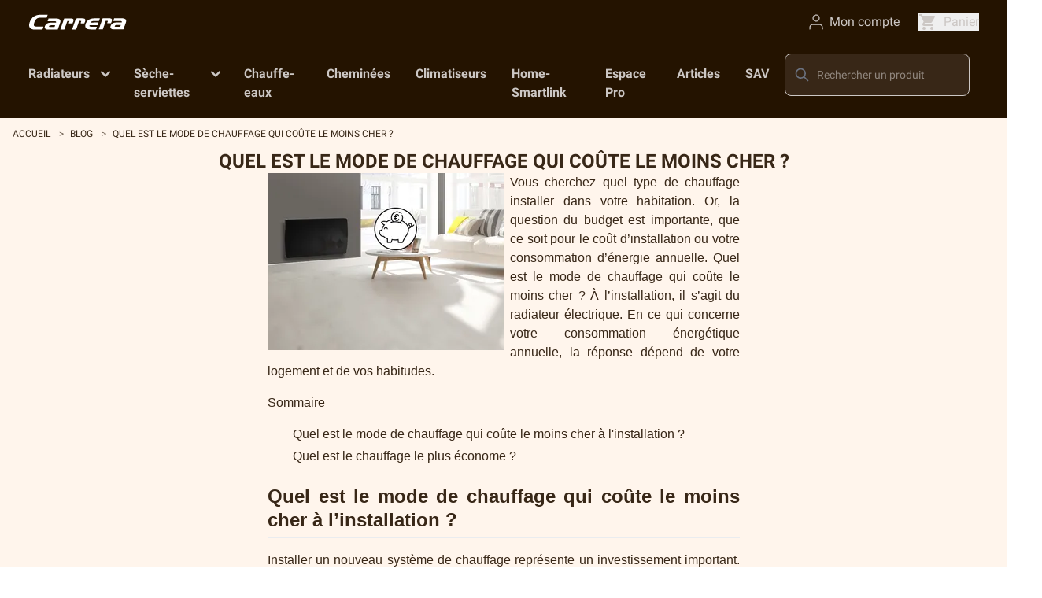

--- FILE ---
content_type: text/html; charset=utf-8
request_url: https://www.carrera.fr/blog/quel-est-le-mode-de-chauffage-qui-coute-le-moins-cher
body_size: 31971
content:
<!doctype html>
<html data-n-head-ssr lang="fr" translate="no" data-n-head="%7B%22lang%22:%7B%22ssr%22:%22fr%22%7D,%22translate%22:%7B%22ssr%22:%22no%22%7D%7D">
  <head >
    <meta data-n-head="ssr" charset="utf-8"><meta data-n-head="ssr" name="viewport" content="width=device-width, initial-scale=1"><meta data-n-head="ssr" name="format-detection" content="telephone=no"><meta data-n-head="ssr" name="google-site-verification" content="1tcV5Xuv_Ln2tqXY8Rm2YZctIrS20VFW1ICkglZmGEs"><meta data-n-head="ssr" name="author" content="f10 solutions"><meta data-n-head="ssr" data-hid="description" name="description" content="Quel est le mode de chauffage qui coûte moins cher ? Découvrez le coût d’installation des différents systèmes de chauffage et leur consommation avec Carrera."><title>Quel est le mode de chauffage qui coûte le moins cher ? - Carrera</title><link data-n-head="ssr" rel="icon" type="image/x-icon" href="/favicon.ico"><link data-n-head="ssr" rel="dns-prefetch" href="https://www.googletagmanager.com"><link data-n-head="ssr" rel="canonical" href="/blog/quel-est-le-mode-de-chauffage-qui-coute-le-moins-cher"><script data-n-head="ssr" data-hid="gtm-script">window['dataLayer']=[];if(!window._gtm_init){window._gtm_init=1;(function(w,n,d,m,e,p){w[d]=(w[d]==1||n[d]=='yes'||n[d]==1||n[m]==1||(w[e]&&w[e][p]&&w[e][p]()))?1:0})(window,navigator,'doNotTrack','msDoNotTrack','external','msTrackingProtectionEnabled');(function(w,d,s,l,x,y){w[x]={};w._gtm_inject=function(i){if(w.doNotTrack||w[x][i])return;w[x][i]=1;w[l]=w[l]||[];w[l].push({'gtm.start':new Date().getTime(),event:'gtm.js'});var f=d.getElementsByTagName(s)[0],j=d.createElement(s);j.async=true;j.src='https://www.googletagmanager.com/gtm.js?id='+i;f.parentNode.insertBefore(j,f);}})(window,document,'script','dataLayer','_gtm_ids','_gtm_inject')};["GTM-PKMCKQT"].forEach(function(i){window._gtm_inject(i)})</script><link rel="preload" href="/_nuxt/bc335a5.js" as="script"><link rel="preload" href="/_nuxt/475ef1e.js" as="script"><link rel="preload" href="/_nuxt/e8659e1.js" as="script"><link rel="preload" href="/_nuxt/8d0bd6f.js" as="script"><link rel="preload" href="/_nuxt/25d9d1b.js" as="script"><style data-vue-ssr-id="3fb36b79:0 690fcd4e:0 d706d280:0 17bc9ac2:0 17bc9ac2:1 17bc9ac2:2 709683a2:0 04b4060a:0 8cab43f4:0 a53f72e6:0 bcbe27f4:0 eefa6c9e:0 4ed19ae1:0 1324016f:0">@font-face{font-display:swap;font-family:"Roboto";font-style:normal;font-weight:100;src:local("Roboto Thin"),local("Roboto-Thin"),url(https://fonts.gstatic.com/s/roboto/v29/KFOkCnqEu92Fr1MmgVxFIzIXKMnyrYk.woff2) format("woff2");unicode-range:u+0460-052f,u+1c80-1c88,u+20b4,u+2de0-2dff,u+a640-a69f,u+fe2e-fe2f}@font-face{font-display:swap;font-family:"Roboto";font-style:normal;font-weight:100;src:local("Roboto Thin"),local("Roboto-Thin"),url(https://fonts.gstatic.com/s/roboto/v29/KFOkCnqEu92Fr1MmgVxMIzIXKMnyrYk.woff2) format("woff2");unicode-range:u+0400-045f,u+0490-0491,u+04b0-04b1,u+2116}@font-face{font-display:swap;font-family:"Roboto";font-style:normal;font-weight:100;src:local("Roboto Thin"),local("Roboto-Thin"),url(https://fonts.gstatic.com/s/roboto/v29/KFOkCnqEu92Fr1MmgVxEIzIXKMnyrYk.woff2) format("woff2");unicode-range:u+1f??}@font-face{font-display:swap;font-family:"Roboto";font-style:normal;font-weight:100;src:local("Roboto Thin"),local("Roboto-Thin"),url(https://fonts.gstatic.com/s/roboto/v29/KFOkCnqEu92Fr1MmgVxLIzIXKMnyrYk.woff2) format("woff2");unicode-range:u+0370-03ff}@font-face{font-display:swap;font-family:"Roboto";font-style:normal;font-weight:100;src:local("Roboto Thin"),local("Roboto-Thin"),url(https://fonts.gstatic.com/s/roboto/v29/KFOkCnqEu92Fr1MmgVxHIzIXKMnyrYk.woff2) format("woff2");unicode-range:u+0102-0103,u+0110-0111,u+0128-0129,u+0168-0169,u+01a0-01a1,u+01af-01b0,u+1ea0-1ef9,u+20ab}@font-face{font-display:swap;font-family:"Roboto";font-style:normal;font-weight:100;src:local("Roboto Thin"),local("Roboto-Thin"),url(https://fonts.gstatic.com/s/roboto/v29/KFOkCnqEu92Fr1MmgVxGIzIXKMnyrYk.woff2) format("woff2");unicode-range:u+0100-024f,u+0259,u+1e??,u+2020,u+20a0-20ab,u+20ad-20cf,u+2113,u+2c60-2c7f,u+a720-a7ff}@font-face{font-display:swap;font-family:"Roboto";font-style:normal;font-weight:100;src:local("Roboto Thin"),local("Roboto-Thin"),url(https://fonts.gstatic.com/s/roboto/v29/KFOkCnqEu92Fr1MmgVxIIzIXKMny.woff2) format("woff2");unicode-range:u+00??,u+0131,u+0152-0153,u+02bb-02bc,u+02c6,u+02da,u+02dc,u+2000-206f,u+2074,u+20ac,u+2122,u+2191,u+2193,u+2212,u+2215,u+feff,u+fffd}@font-face{font-display:swap;font-family:"Roboto";font-style:normal;font-weight:300;src:local("Roboto Light"),local("Roboto-Light"),url(https://fonts.gstatic.com/s/roboto/v29/KFOlCnqEu92Fr1MmSU5fCRc4AMP6lbBP.woff2) format("woff2");unicode-range:u+0460-052f,u+1c80-1c88,u+20b4,u+2de0-2dff,u+a640-a69f,u+fe2e-fe2f}@font-face{font-display:swap;font-family:"Roboto";font-style:normal;font-weight:300;src:local("Roboto Light"),local("Roboto-Light"),url(https://fonts.gstatic.com/s/roboto/v29/KFOlCnqEu92Fr1MmSU5fABc4AMP6lbBP.woff2) format("woff2");unicode-range:u+0400-045f,u+0490-0491,u+04b0-04b1,u+2116}@font-face{font-display:swap;font-family:"Roboto";font-style:normal;font-weight:300;src:local("Roboto Light"),local("Roboto-Light"),url(https://fonts.gstatic.com/s/roboto/v29/KFOlCnqEu92Fr1MmSU5fCBc4AMP6lbBP.woff2) format("woff2");unicode-range:u+1f??}@font-face{font-display:swap;font-family:"Roboto";font-style:normal;font-weight:300;src:local("Roboto Light"),local("Roboto-Light"),url(https://fonts.gstatic.com/s/roboto/v29/KFOlCnqEu92Fr1MmSU5fBxc4AMP6lbBP.woff2) format("woff2");unicode-range:u+0370-03ff}@font-face{font-display:swap;font-family:"Roboto";font-style:normal;font-weight:300;src:local("Roboto Light"),local("Roboto-Light"),url(https://fonts.gstatic.com/s/roboto/v29/KFOlCnqEu92Fr1MmSU5fCxc4AMP6lbBP.woff2) format("woff2");unicode-range:u+0102-0103,u+0110-0111,u+0128-0129,u+0168-0169,u+01a0-01a1,u+01af-01b0,u+1ea0-1ef9,u+20ab}@font-face{font-display:swap;font-family:"Roboto";font-style:normal;font-weight:300;src:local("Roboto Light"),local("Roboto-Light"),url(https://fonts.gstatic.com/s/roboto/v29/KFOlCnqEu92Fr1MmSU5fChc4AMP6lbBP.woff2) format("woff2");unicode-range:u+0100-024f,u+0259,u+1e??,u+2020,u+20a0-20ab,u+20ad-20cf,u+2113,u+2c60-2c7f,u+a720-a7ff}@font-face{font-display:swap;font-family:"Roboto";font-style:normal;font-weight:300;src:local("Roboto Light"),local("Roboto-Light"),url(https://fonts.gstatic.com/s/roboto/v29/KFOlCnqEu92Fr1MmSU5fBBc4AMP6lQ.woff2) format("woff2");unicode-range:u+00??,u+0131,u+0152-0153,u+02bb-02bc,u+02c6,u+02da,u+02dc,u+2000-206f,u+2074,u+20ac,u+2122,u+2191,u+2193,u+2212,u+2215,u+feff,u+fffd}@font-face{font-display:swap;font-family:"Roboto";font-style:normal;font-weight:400;src:local("Roboto Regular"),local("Roboto-Regular"),url(https://fonts.gstatic.com/s/roboto/v29/KFOmCnqEu92Fr1Mu72xKKTU1Kvnz.woff2) format("woff2");unicode-range:u+0460-052f,u+1c80-1c88,u+20b4,u+2de0-2dff,u+a640-a69f,u+fe2e-fe2f}@font-face{font-display:swap;font-family:"Roboto";font-style:normal;font-weight:400;src:local("Roboto Regular"),local("Roboto-Regular"),url(https://fonts.gstatic.com/s/roboto/v29/KFOmCnqEu92Fr1Mu5mxKKTU1Kvnz.woff2) format("woff2");unicode-range:u+0400-045f,u+0490-0491,u+04b0-04b1,u+2116}@font-face{font-display:swap;font-family:"Roboto";font-style:normal;font-weight:400;src:local("Roboto Regular"),local("Roboto-Regular"),url(https://fonts.gstatic.com/s/roboto/v29/KFOmCnqEu92Fr1Mu7mxKKTU1Kvnz.woff2) format("woff2");unicode-range:u+1f??}@font-face{font-display:swap;font-family:"Roboto";font-style:normal;font-weight:400;src:local("Roboto Regular"),local("Roboto-Regular"),url(https://fonts.gstatic.com/s/roboto/v29/KFOmCnqEu92Fr1Mu4WxKKTU1Kvnz.woff2) format("woff2");unicode-range:u+0370-03ff}@font-face{font-display:swap;font-family:"Roboto";font-style:normal;font-weight:400;src:local("Roboto Regular"),local("Roboto-Regular"),url(https://fonts.gstatic.com/s/roboto/v29/KFOmCnqEu92Fr1Mu7WxKKTU1Kvnz.woff2) format("woff2");unicode-range:u+0102-0103,u+0110-0111,u+0128-0129,u+0168-0169,u+01a0-01a1,u+01af-01b0,u+1ea0-1ef9,u+20ab}@font-face{font-display:swap;font-family:"Roboto";font-style:normal;font-weight:400;src:local("Roboto Regular"),local("Roboto-Regular"),url(https://fonts.gstatic.com/s/roboto/v29/KFOmCnqEu92Fr1Mu7GxKKTU1Kvnz.woff2) format("woff2");unicode-range:u+0100-024f,u+0259,u+1e??,u+2020,u+20a0-20ab,u+20ad-20cf,u+2113,u+2c60-2c7f,u+a720-a7ff}@font-face{font-display:swap;font-family:"Roboto";font-style:normal;font-weight:400;src:local("Roboto Regular"),local("Roboto-Regular"),url(https://fonts.gstatic.com/s/roboto/v29/KFOmCnqEu92Fr1Mu4mxKKTU1Kg.woff2) format("woff2");unicode-range:u+00??,u+0131,u+0152-0153,u+02bb-02bc,u+02c6,u+02da,u+02dc,u+2000-206f,u+2074,u+20ac,u+2122,u+2191,u+2193,u+2212,u+2215,u+feff,u+fffd}@font-face{font-display:swap;font-family:"Roboto";font-style:normal;font-weight:500;src:local("Roboto Regular"),local("Roboto-Regular"),url(https://fonts.gstatic.com/s/roboto/v29/KFOlCnqEu92Fr1MmEU9fCRc4AMP6lbBP.woff2) format("woff2");unicode-range:u+0460-052f,u+1c80-1c88,u+20b4,u+2de0-2dff,u+a640-a69f,u+fe2e-fe2f}@font-face{font-display:swap;font-family:"Roboto";font-style:normal;font-weight:500;src:local("Roboto Regular"),local("Roboto-Regular"),url(https://fonts.gstatic.com/s/roboto/v29/KFOlCnqEu92Fr1MmEU9fABc4AMP6lbBP.woff2) format("woff2");unicode-range:u+0400-045f,u+0490-0491,u+04b0-04b1,u+2116}@font-face{font-display:swap;font-family:"Roboto";font-style:normal;font-weight:500;src:local("Roboto Regular"),local("Roboto-Regular"),url(https://fonts.gstatic.com/s/roboto/v29/KFOlCnqEu92Fr1MmEU9fCBc4AMP6lbBP.woff2) format("woff2");unicode-range:u+1f??}@font-face{font-display:swap;font-family:"Roboto";font-style:normal;font-weight:500;src:local("Roboto Regular"),local("Roboto-Regular"),url(https://fonts.gstatic.com/s/roboto/v29/KFOlCnqEu92Fr1MmEU9fBxc4AMP6lbBP.woff2) format("woff2");unicode-range:u+0370-03ff}@font-face{font-display:swap;font-family:"Roboto";font-style:normal;font-weight:500;src:local("Roboto Regular"),local("Roboto-Regular"),url(https://fonts.gstatic.com/s/roboto/v29/KFOlCnqEu92Fr1MmEU9fCxc4AMP6lbBP.woff2) format("woff2");unicode-range:u+0102-0103,u+0110-0111,u+0128-0129,u+0168-0169,u+01a0-01a1,u+01af-01b0,u+1ea0-1ef9,u+20ab}@font-face{font-display:swap;font-family:"Roboto";font-style:normal;font-weight:500;src:local("Roboto Regular"),local("Roboto-Regular"),url(https://fonts.gstatic.com/s/roboto/v29/KFOlCnqEu92Fr1MmEU9fChc4AMP6lbBP.woff2) format("woff2");unicode-range:u+0100-024f,u+0259,u+1e??,u+2020,u+20a0-20ab,u+20ad-20cf,u+2113,u+2c60-2c7f,u+a720-a7ff}@font-face{font-display:swap;font-family:"Roboto";font-style:normal;font-weight:500;src:local("Roboto Regular"),local("Roboto-Regular"),url(https://fonts.gstatic.com/s/roboto/v29/KFOlCnqEu92Fr1MmEU9fBBc4AMP6lQ.woff2) format("woff2");unicode-range:u+00??,u+0131,u+0152-0153,u+02bb-02bc,u+02c6,u+02da,u+02dc,u+2000-206f,u+2074,u+20ac,u+2122,u+2191,u+2193,u+2212,u+2215,u+feff,u+fffd}@font-face{font-display:swap;font-family:"Roboto";font-style:normal;font-weight:700;src:local("Roboto Medium"),local("Roboto-Medium"),url(https://fonts.gstatic.com/s/roboto/v29/KFOlCnqEu92Fr1MmWUlfCRc4AMP6lbBP.woff2) format("woff2");unicode-range:u+0460-052f,u+1c80-1c88,u+20b4,u+2de0-2dff,u+a640-a69f,u+fe2e-fe2f}@font-face{font-display:swap;font-family:"Roboto";font-style:normal;font-weight:700;src:local("Roboto Medium"),local("Roboto-Medium"),url(https://fonts.gstatic.com/s/roboto/v29/KFOlCnqEu92Fr1MmWUlfABc4AMP6lbBP.woff2) format("woff2");unicode-range:u+0400-045f,u+0490-0491,u+04b0-04b1,u+2116}@font-face{font-display:swap;font-family:"Roboto";font-style:normal;font-weight:700;src:local("Roboto Medium"),local("Roboto-Medium"),url(https://fonts.gstatic.com/s/roboto/v29/KFOlCnqEu92Fr1MmWUlfCBc4AMP6lbBP.woff2) format("woff2");unicode-range:u+1f??}@font-face{font-display:swap;font-family:"Roboto";font-style:normal;font-weight:700;src:local("Roboto Medium"),local("Roboto-Medium"),url(https://fonts.gstatic.com/s/roboto/v29/KFOlCnqEu92Fr1MmWUlfBxc4AMP6lbBP.woff2) format("woff2");unicode-range:u+0370-03ff}@font-face{font-display:swap;font-family:"Roboto";font-style:normal;font-weight:700;src:local("Roboto Medium"),local("Roboto-Medium"),url(https://fonts.gstatic.com/s/roboto/v29/KFOlCnqEu92Fr1MmWUlfCxc4AMP6lbBP.woff2) format("woff2");unicode-range:u+0102-0103,u+0110-0111,u+0128-0129,u+0168-0169,u+01a0-01a1,u+01af-01b0,u+1ea0-1ef9,u+20ab}@font-face{font-display:swap;font-family:"Roboto";font-style:normal;font-weight:700;src:local("Roboto Medium"),local("Roboto-Medium"),url(https://fonts.gstatic.com/s/roboto/v29/KFOlCnqEu92Fr1MmWUlfChc4AMP6lbBP.woff2) format("woff2");unicode-range:u+0100-024f,u+0259,u+1e??,u+2020,u+20a0-20ab,u+20ad-20cf,u+2113,u+2c60-2c7f,u+a720-a7ff}@font-face{font-display:swap;font-family:"Roboto";font-style:normal;font-weight:700;src:local("Roboto Medium"),local("Roboto-Medium"),url(https://fonts.gstatic.com/s/roboto/v29/KFOlCnqEu92Fr1MmWUlfBBc4AMP6lQ.woff2) format("woff2");unicode-range:u+00??,u+0131,u+0152-0153,u+02bb-02bc,u+02c6,u+02da,u+02dc,u+2000-206f,u+2074,u+20ac,u+2122,u+2191,u+2193,u+2212,u+2215,u+feff,u+fffd}@font-face{font-display:swap;font-family:"Roboto";font-style:normal;font-weight:900;src:local("Roboto bold"),local("Roboto-Bold"),url(https://fonts.gstatic.com/s/roboto/v29/KFOlCnqEu92Fr1MmYUtfCRc4AMP6lbBP.woff2) format("woff2");unicode-range:u+0460-052f,u+1c80-1c88,u+20b4,u+2de0-2dff,u+a640-a69f,u+fe2e-fe2f}@font-face{font-display:swap;font-family:"Roboto";font-style:normal;font-weight:900;src:local("Roboto bold"),local("Roboto-Bold"),url(https://fonts.gstatic.com/s/roboto/v29/KFOlCnqEu92Fr1MmYUtfABc4AMP6lbBP.woff2) format("woff2");unicode-range:u+0400-045f,u+0490-0491,u+04b0-04b1,u+2116}@font-face{font-display:swap;font-family:"Roboto";font-style:normal;font-weight:900;src:local("Roboto bold"),local("Roboto-Bold"),url(https://fonts.gstatic.com/s/roboto/v29/KFOlCnqEu92Fr1MmYUtfCBc4AMP6lbBP.woff2) format("woff2");unicode-range:u+1f??}@font-face{font-display:swap;font-family:"Roboto";font-style:normal;font-weight:900;src:local("Roboto bold"),local("Roboto-Bold"),url(https://fonts.gstatic.com/s/roboto/v29/KFOlCnqEu92Fr1MmYUtfBxc4AMP6lbBP.woff2) format("woff2");unicode-range:u+0370-03ff}@font-face{font-display:swap;font-family:"Roboto";font-style:normal;font-weight:900;src:local("Roboto bold"),local("Roboto-Bold"),url(https://fonts.gstatic.com/s/roboto/v29/KFOlCnqEu92Fr1MmYUtfCxc4AMP6lbBP.woff2) format("woff2");unicode-range:u+0102-0103,u+0110-0111,u+0128-0129,u+0168-0169,u+01a0-01a1,u+01af-01b0,u+1ea0-1ef9,u+20ab}@font-face{font-display:swap;font-family:"Roboto";font-style:normal;font-weight:900;src:local("Roboto bold"),local("Roboto-Bold"),url(https://fonts.gstatic.com/s/roboto/v29/KFOlCnqEu92Fr1MmYUtfChc4AMP6lbBP.woff2) format("woff2");unicode-range:u+0100-024f,u+0259,u+1e??,u+2020,u+20a0-20ab,u+20ad-20cf,u+2113,u+2c60-2c7f,u+a720-a7ff}@font-face{font-display:swap;font-family:"Roboto";font-style:normal;font-weight:900;src:local("Roboto bold"),local("Roboto-Bold"),url(https://fonts.gstatic.com/s/roboto/v29/KFOlCnqEu92Fr1MmYUtfBBc4AMP6lQ.woff2) format("woff2");unicode-range:u+00??,u+0131,u+0152-0153,u+02bb-02bc,u+02c6,u+02da,u+02dc,u+2000-206f,u+2074,u+20ac,u+2122,u+2191,u+2193,u+2212,u+2215,u+feff,u+fffd}
@font-face{font-display:swap;font-family:"Roboto";font-style:italic;font-weight:100;src:local("Roboto Thin Italic"),local("Roboto-ThinItalic"),url(https://fonts.gstatic.com/s/roboto/v29/KFOkCnqEu92Fr1MmgVxFIzIXKMnyrYk.woff2) format("woff2");unicode-range:u+0460-052f,u+1c80-1c88,u+20b4,u+2de0-2dff,u+a640-a69f,u+fe2e-fe2f}@font-face{font-display:swap;font-family:"Roboto";font-style:italic;font-weight:100;src:local("Roboto Thin Italic"),local("Roboto-ThinItalic"),url(https://fonts.gstatic.com/s/roboto/v29/KFOkCnqEu92Fr1MmgVxMIzIXKMnyrYk.woff2) format("woff2");unicode-range:u+0400-045f,u+0490-0491,u+04b0-04b1,u+2116}@font-face{font-display:swap;font-family:"Roboto";font-style:italic;font-weight:100;src:local("Roboto Thin Italic"),local("Roboto-ThinItalic"),url(https://fonts.gstatic.com/s/roboto/v29/KFOkCnqEu92Fr1MmgVxEIzIXKMnyrYk.woff2) format("woff2");unicode-range:u+1f??}@font-face{font-display:swap;font-family:"Roboto";font-style:italic;font-weight:100;src:local("Roboto Thin Italic"),local("Roboto-ThinItalic"),url(https://fonts.gstatic.com/s/roboto/v29/KFOkCnqEu92Fr1MmgVxLIzIXKMnyrYk.woff2) format("woff2");unicode-range:u+0370-03ff}@font-face{font-display:swap;font-family:"Roboto";font-style:italic;font-weight:100;src:local("Roboto Thin Italic"),local("Roboto-ThinItalic"),url(https://fonts.gstatic.com/s/roboto/v29/KFOkCnqEu92Fr1MmgVxHIzIXKMnyrYk.woff2) format("woff2");unicode-range:u+0102-0103,u+0110-0111,u+0128-0129,u+0168-0169,u+01a0-01a1,u+01af-01b0,u+1ea0-1ef9,u+20ab}@font-face{font-display:swap;font-family:"Roboto";font-style:italic;font-weight:100;src:local("Roboto Thin Italic"),local("Roboto-ThinItalic"),url(https://fonts.gstatic.com/s/roboto/v29/KFOkCnqEu92Fr1MmgVxGIzIXKMnyrYk.woff2) format("woff2");unicode-range:u+0100-024f,u+0259,u+1e??,u+2020,u+20a0-20ab,u+20ad-20cf,u+2113,u+2c60-2c7f,u+a720-a7ff}@font-face{font-display:swap;font-family:"Roboto";font-style:italic;font-weight:100;src:local("Roboto Thin Italic"),local("Roboto-ThinItalic"),url(https://fonts.gstatic.com/s/roboto/v29/KFOkCnqEu92Fr1MmgVxIIzIXKMny.woff2) format("woff2");unicode-range:u+00??,u+0131,u+0152-0153,u+02bb-02bc,u+02c6,u+02da,u+02dc,u+2000-206f,u+2074,u+20ac,u+2122,u+2191,u+2193,u+2212,u+2215,u+feff,u+fffd}@font-face{font-display:swap;font-family:"Roboto";font-style:italic;font-weight:300;src:local("Roboto Light Italic"),local("Roboto-LightItalic"),url(https://fonts.gstatic.com/s/roboto/v29/KFOlCnqEu92Fr1MmSU5fCRc4AMP6lbBP.woff2) format("woff2");unicode-range:u+0460-052f,u+1c80-1c88,u+20b4,u+2de0-2dff,u+a640-a69f,u+fe2e-fe2f}@font-face{font-display:swap;font-family:"Roboto";font-style:italic;font-weight:300;src:local("Roboto Light Italic"),local("Roboto-LightItalic"),url(https://fonts.gstatic.com/s/roboto/v29/KFOlCnqEu92Fr1MmSU5fABc4AMP6lbBP.woff2) format("woff2");unicode-range:u+0400-045f,u+0490-0491,u+04b0-04b1,u+2116}@font-face{font-display:swap;font-family:"Roboto";font-style:italic;font-weight:300;src:local("Roboto Light Italic"),local("Roboto-LightItalic"),url(https://fonts.gstatic.com/s/roboto/v29/KFOlCnqEu92Fr1MmSU5fCBc4AMP6lbBP.woff2) format("woff2");unicode-range:u+1f??}@font-face{font-display:swap;font-family:"Roboto";font-style:italic;font-weight:300;src:local("Roboto Light Italic"),local("Roboto-LightItalic"),url(https://fonts.gstatic.com/s/roboto/v29/KFOlCnqEu92Fr1MmSU5fBxc4AMP6lbBP.woff2) format("woff2");unicode-range:u+0370-03ff}@font-face{font-display:swap;font-family:"Roboto";font-style:italic;font-weight:300;src:local("Roboto Light Italic"),local("Roboto-LightItalic"),url(https://fonts.gstatic.com/s/roboto/v29/KFOlCnqEu92Fr1MmSU5fCxc4AMP6lbBP.woff2) format("woff2");unicode-range:u+0102-0103,u+0110-0111,u+0128-0129,u+0168-0169,u+01a0-01a1,u+01af-01b0,u+1ea0-1ef9,u+20ab}@font-face{font-display:swap;font-family:"Roboto";font-style:italic;font-weight:300;src:local("Roboto Light Italic"),local("Roboto-LightItalic"),url(https://fonts.gstatic.com/s/roboto/v29/KFOlCnqEu92Fr1MmSU5fChc4AMP6lbBP.woff2) format("woff2");unicode-range:u+0100-024f,u+0259,u+1e??,u+2020,u+20a0-20ab,u+20ad-20cf,u+2113,u+2c60-2c7f,u+a720-a7ff}@font-face{font-display:swap;font-family:"Roboto";font-style:italic;font-weight:300;src:local("Roboto Light Italic"),local("Roboto-LightItalic"),url(https://fonts.gstatic.com/s/roboto/v29/KFOlCnqEu92Fr1MmSU5fBBc4AMP6lQ.woff2) format("woff2");unicode-range:u+00??,u+0131,u+0152-0153,u+02bb-02bc,u+02c6,u+02da,u+02dc,u+2000-206f,u+2074,u+20ac,u+2122,u+2191,u+2193,u+2212,u+2215,u+feff,u+fffd}@font-face{font-display:swap;font-family:"Roboto";font-style:italic;font-weight:400;src:local("Roboto Regular Italic"),local("Roboto-RegularItalic"),url(https://fonts.gstatic.com/s/roboto/v29/KFOmCnqEu92Fr1Mu72xKKTU1Kvnz.woff2) format("woff2");unicode-range:u+0460-052f,u+1c80-1c88,u+20b4,u+2de0-2dff,u+a640-a69f,u+fe2e-fe2f}@font-face{font-display:swap;font-family:"Roboto";font-style:italic;font-weight:400;src:local("Roboto Regular Italic"),local("Roboto-RegularItalic"),url(https://fonts.gstatic.com/s/roboto/v29/KFOmCnqEu92Fr1Mu5mxKKTU1Kvnz.woff2) format("woff2");unicode-range:u+0400-045f,u+0490-0491,u+04b0-04b1,u+2116}@font-face{font-display:swap;font-family:"Roboto";font-style:italic;font-weight:400;src:local("Roboto Regular Italic"),local("Roboto-RegularItalic"),url(https://fonts.gstatic.com/s/roboto/v29/KFOmCnqEu92Fr1Mu7mxKKTU1Kvnz.woff2) format("woff2");unicode-range:u+1f??}@font-face{font-display:swap;font-family:"Roboto";font-style:italic;font-weight:400;src:local("Roboto Regular Italic"),local("Roboto-RegularItalic"),url(https://fonts.gstatic.com/s/roboto/v29/KFOmCnqEu92Fr1Mu4WxKKTU1Kvnz.woff2) format("woff2");unicode-range:u+0370-03ff}@font-face{font-display:swap;font-family:"Roboto";font-style:italic;font-weight:400;src:local("Roboto Regular Italic"),local("Roboto-RegularItalic"),url(https://fonts.gstatic.com/s/roboto/v29/KFOmCnqEu92Fr1Mu7WxKKTU1Kvnz.woff2) format("woff2");unicode-range:u+0102-0103,u+0110-0111,u+0128-0129,u+0168-0169,u+01a0-01a1,u+01af-01b0,u+1ea0-1ef9,u+20ab}@font-face{font-display:swap;font-family:"Roboto";font-style:italic;font-weight:400;src:local("Roboto Regular Italic"),local("Roboto-RegularItalic"),url(https://fonts.gstatic.com/s/roboto/v29/KFOmCnqEu92Fr1Mu7GxKKTU1Kvnz.woff2) format("woff2");unicode-range:u+0100-024f,u+0259,u+1e??,u+2020,u+20a0-20ab,u+20ad-20cf,u+2113,u+2c60-2c7f,u+a720-a7ff}@font-face{font-display:swap;font-family:"Roboto";font-style:italic;font-weight:400;src:local("Roboto Regular Italic"),local("Roboto-RegularItalic"),url(https://fonts.gstatic.com/s/roboto/v29/KFOmCnqEu92Fr1Mu4mxKKTU1Kg.woff2) format("woff2");unicode-range:u+00??,u+0131,u+0152-0153,u+02bb-02bc,u+02c6,u+02da,u+02dc,u+2000-206f,u+2074,u+20ac,u+2122,u+2191,u+2193,u+2212,u+2215,u+feff,u+fffd}@font-face{font-display:swap;font-family:"Roboto";font-style:italic;font-weight:500;src:local("Roboto Regular Italic"),local("Roboto-RegularItalic"),url(https://fonts.gstatic.com/s/roboto/v29/KFOlCnqEu92Fr1MmEU9fCRc4AMP6lbBP.woff2) format("woff2");unicode-range:u+0460-052f,u+1c80-1c88,u+20b4,u+2de0-2dff,u+a640-a69f,u+fe2e-fe2f}@font-face{font-display:swap;font-family:"Roboto";font-style:italic;font-weight:500;src:local("Roboto Regular Italic"),local("Roboto-RegularItalic"),url(https://fonts.gstatic.com/s/roboto/v29/KFOlCnqEu92Fr1MmEU9fABc4AMP6lbBP.woff2) format("woff2");unicode-range:u+0400-045f,u+0490-0491,u+04b0-04b1,u+2116}@font-face{font-display:swap;font-family:"Roboto";font-style:italic;font-weight:500;src:local("Roboto Regular Italic"),local("Roboto-RegularItalic"),url(https://fonts.gstatic.com/s/roboto/v29/KFOlCnqEu92Fr1MmEU9fCBc4AMP6lbBP.woff2) format("woff2");unicode-range:u+1f??}@font-face{font-display:swap;font-family:"Roboto";font-style:italic;font-weight:500;src:local("Roboto Regular Italic"),local("Roboto-RegularItalic"),url(https://fonts.gstatic.com/s/roboto/v29/KFOlCnqEu92Fr1MmEU9fBxc4AMP6lbBP.woff2) format("woff2");unicode-range:u+0370-03ff}@font-face{font-display:swap;font-family:"Roboto";font-style:italic;font-weight:500;src:local("Roboto Regular Italic"),local("Roboto-RegularItalic"),url(https://fonts.gstatic.com/s/roboto/v29/KFOlCnqEu92Fr1MmEU9fCxc4AMP6lbBP.woff2) format("woff2");unicode-range:u+0102-0103,u+0110-0111,u+0128-0129,u+0168-0169,u+01a0-01a1,u+01af-01b0,u+1ea0-1ef9,u+20ab}@font-face{font-display:swap;font-family:"Roboto";font-style:italic;font-weight:500;src:local("Roboto Regular Italic"),local("Roboto-RegularItalic"),url(https://fonts.gstatic.com/s/roboto/v29/KFOlCnqEu92Fr1MmEU9fChc4AMP6lbBP.woff2) format("woff2");unicode-range:u+0100-024f,u+0259,u+1e??,u+2020,u+20a0-20ab,u+20ad-20cf,u+2113,u+2c60-2c7f,u+a720-a7ff}@font-face{font-display:swap;font-family:"Roboto";font-style:italic;font-weight:500;src:local("Roboto Regular Italic"),local("Roboto-RegularItalic"),url(https://fonts.gstatic.com/s/roboto/v29/KFOlCnqEu92Fr1MmEU9fBBc4AMP6lQ.woff2) format("woff2");unicode-range:u+00??,u+0131,u+0152-0153,u+02bb-02bc,u+02c6,u+02da,u+02dc,u+2000-206f,u+2074,u+20ac,u+2122,u+2191,u+2193,u+2212,u+2215,u+feff,u+fffd}@font-face{font-display:swap;font-family:"Roboto";font-style:italic;font-weight:700;src:local("Roboto Medium Italic"),local("Roboto-MediumItalic"),url(https://fonts.gstatic.com/s/roboto/v29/KFOlCnqEu92Fr1MmWUlfCRc4AMP6lbBP.woff2) format("woff2");unicode-range:u+0460-052f,u+1c80-1c88,u+20b4,u+2de0-2dff,u+a640-a69f,u+fe2e-fe2f}@font-face{font-display:swap;font-family:"Roboto";font-style:italic;font-weight:700;src:local("Roboto Medium Italic"),local("Roboto-MediumItalic"),url(https://fonts.gstatic.com/s/roboto/v29/KFOlCnqEu92Fr1MmWUlfABc4AMP6lbBP.woff2) format("woff2");unicode-range:u+0400-045f,u+0490-0491,u+04b0-04b1,u+2116}@font-face{font-display:swap;font-family:"Roboto";font-style:italic;font-weight:700;src:local("Roboto Medium Italic"),local("Roboto-MediumItalic"),url(https://fonts.gstatic.com/s/roboto/v29/KFOlCnqEu92Fr1MmWUlfCBc4AMP6lbBP.woff2) format("woff2");unicode-range:u+1f??}@font-face{font-display:swap;font-family:"Roboto";font-style:italic;font-weight:700;src:local("Roboto Medium Italic"),local("Roboto-MediumItalic"),url(https://fonts.gstatic.com/s/roboto/v29/KFOlCnqEu92Fr1MmWUlfBxc4AMP6lbBP.woff2) format("woff2");unicode-range:u+0370-03ff}@font-face{font-display:swap;font-family:"Roboto";font-style:italic;font-weight:700;src:local("Roboto Medium Italic"),local("Roboto-MediumItalic"),url(https://fonts.gstatic.com/s/roboto/v29/KFOlCnqEu92Fr1MmWUlfCxc4AMP6lbBP.woff2) format("woff2");unicode-range:u+0102-0103,u+0110-0111,u+0128-0129,u+0168-0169,u+01a0-01a1,u+01af-01b0,u+1ea0-1ef9,u+20ab}@font-face{font-display:swap;font-family:"Roboto";font-style:italic;font-weight:700;src:local("Roboto Medium Italic"),local("Roboto-MediumItalic"),url(https://fonts.gstatic.com/s/roboto/v29/KFOlCnqEu92Fr1MmWUlfChc4AMP6lbBP.woff2) format("woff2");unicode-range:u+0100-024f,u+0259,u+1e??,u+2020,u+20a0-20ab,u+20ad-20cf,u+2113,u+2c60-2c7f,u+a720-a7ff}@font-face{font-display:swap;font-family:"Roboto";font-style:italic;font-weight:700;src:local("Roboto bold Italic"),local("Roboto-BoldItalic"),url(https://fonts.gstatic.com/s/roboto/v29/KFOlCnqEu92Fr1MmWUlfBBc4AMP6lQ.woff2) format("woff2");unicode-range:u+00??,u+0131,u+0152-0153,u+02bb-02bc,u+02c6,u+02da,u+02dc,u+2000-206f,u+2074,u+20ac,u+2122,u+2191,u+2193,u+2212,u+2215,u+feff,u+fffd}@font-face{font-display:swap;font-family:"Roboto";font-style:italic;font-weight:900;src:local("Roboto bold Italic"),local("Roboto-BoldItalic"),url(https://fonts.gstatic.com/s/roboto/v29/KFOlCnqEu92Fr1MmYUtfCRc4AMP6lbBP.woff2) format("woff2");unicode-range:u+0460-052f,u+1c80-1c88,u+20b4,u+2de0-2dff,u+a640-a69f,u+fe2e-fe2f}@font-face{font-display:swap;font-family:"Roboto";font-style:italic;font-weight:900;src:local("Roboto bold Italic"),local("Roboto-BoldItalic"),url(https://fonts.gstatic.com/s/roboto/v29/KFOlCnqEu92Fr1MmYUtfABc4AMP6lbBP.woff2) format("woff2");unicode-range:u+0400-045f,u+0490-0491,u+04b0-04b1,u+2116}@font-face{font-display:swap;font-family:"Roboto";font-style:italic;font-weight:900;src:local("Roboto bold Italic"),local("Roboto-BoldItalic"),url(https://fonts.gstatic.com/s/roboto/v29/KFOlCnqEu92Fr1MmYUtfCBc4AMP6lbBP.woff2) format("woff2");unicode-range:u+1f??}@font-face{font-display:swap;font-family:"Roboto";font-style:italic;font-weight:900;src:local("Roboto bold Italic"),local("Roboto-BoldItalic"),url(https://fonts.gstatic.com/s/roboto/v29/KFOlCnqEu92Fr1MmYUtfBxc4AMP6lbBP.woff2) format("woff2");unicode-range:u+0370-03ff}@font-face{font-display:swap;font-family:"Roboto";font-style:italic;font-weight:900;src:local("Roboto bold Italic"),local("Roboto-BoldItalic"),url(https://fonts.gstatic.com/s/roboto/v29/KFOlCnqEu92Fr1MmYUtfCxc4AMP6lbBP.woff2) format("woff2");unicode-range:u+0102-0103,u+0110-0111,u+0128-0129,u+0168-0169,u+01a0-01a1,u+01af-01b0,u+1ea0-1ef9,u+20ab}@font-face{font-display:swap;font-family:"Roboto";font-style:italic;font-weight:900;src:local("Roboto bold Italic"),local("Roboto-BoldItalic"),url(https://fonts.gstatic.com/s/roboto/v29/KFOlCnqEu92Fr1MmYUtfChc4AMP6lbBP.woff2) format("woff2");unicode-range:u+0100-024f,u+0259,u+1e??,u+2020,u+20a0-20ab,u+20ad-20cf,u+2113,u+2c60-2c7f,u+a720-a7ff}@font-face{font-display:swap;font-family:"Roboto";font-style:italic;font-weight:900;src:local("Roboto bold Italic"),local("Roboto-BoldItalic"),url(https://fonts.gstatic.com/s/roboto/v29/KFOlCnqEu92Fr1MmYUtfBBc4AMP6lQ.woff2) format("woff2");unicode-range:u+00??,u+0131,u+0152-0153,u+02bb-02bc,u+02c6,u+02da,u+02dc,u+2000-206f,u+2074,u+20ac,u+2122,u+2191,u+2193,u+2212,u+2215,u+feff,u+fffd}
*,:after,:before{--tw-border-spacing-x:0;--tw-border-spacing-y:0;--tw-translate-x:0;--tw-translate-y:0;--tw-rotate:0;--tw-skew-x:0;--tw-skew-y:0;--tw-scale-x:1;--tw-scale-y:1;--tw-pan-x: ;--tw-pan-y: ;--tw-pinch-zoom: ;--tw-scroll-snap-strictness:proximity;--tw-gradient-from-position: ;--tw-gradient-via-position: ;--tw-gradient-to-position: ;--tw-ordinal: ;--tw-slashed-zero: ;--tw-numeric-figure: ;--tw-numeric-spacing: ;--tw-numeric-fraction: ;--tw-ring-inset: ;--tw-ring-offset-width:0px;--tw-ring-offset-color:#fff;--tw-ring-color:rgba(63,131,248,.5);--tw-ring-offset-shadow:0 0 transparent;--tw-ring-shadow:0 0 transparent;--tw-shadow:0 0 transparent;--tw-shadow-colored:0 0 transparent;--tw-blur: ;--tw-brightness: ;--tw-contrast: ;--tw-grayscale: ;--tw-hue-rotate: ;--tw-invert: ;--tw-saturate: ;--tw-sepia: ;--tw-drop-shadow: ;--tw-backdrop-blur: ;--tw-backdrop-brightness: ;--tw-backdrop-contrast: ;--tw-backdrop-grayscale: ;--tw-backdrop-hue-rotate: ;--tw-backdrop-invert: ;--tw-backdrop-opacity: ;--tw-backdrop-saturate: ;--tw-backdrop-sepia: ;--tw-contain-size: ;--tw-contain-layout: ;--tw-contain-paint: ;--tw-contain-style: }::backdrop{--tw-border-spacing-x:0;--tw-border-spacing-y:0;--tw-translate-x:0;--tw-translate-y:0;--tw-rotate:0;--tw-skew-x:0;--tw-skew-y:0;--tw-scale-x:1;--tw-scale-y:1;--tw-pan-x: ;--tw-pan-y: ;--tw-pinch-zoom: ;--tw-scroll-snap-strictness:proximity;--tw-gradient-from-position: ;--tw-gradient-via-position: ;--tw-gradient-to-position: ;--tw-ordinal: ;--tw-slashed-zero: ;--tw-numeric-figure: ;--tw-numeric-spacing: ;--tw-numeric-fraction: ;--tw-ring-inset: ;--tw-ring-offset-width:0px;--tw-ring-offset-color:#fff;--tw-ring-color:rgba(63,131,248,.5);--tw-ring-offset-shadow:0 0 transparent;--tw-ring-shadow:0 0 transparent;--tw-shadow:0 0 transparent;--tw-shadow-colored:0 0 transparent;--tw-blur: ;--tw-brightness: ;--tw-contrast: ;--tw-grayscale: ;--tw-hue-rotate: ;--tw-invert: ;--tw-saturate: ;--tw-sepia: ;--tw-drop-shadow: ;--tw-backdrop-blur: ;--tw-backdrop-brightness: ;--tw-backdrop-contrast: ;--tw-backdrop-grayscale: ;--tw-backdrop-hue-rotate: ;--tw-backdrop-invert: ;--tw-backdrop-opacity: ;--tw-backdrop-saturate: ;--tw-backdrop-sepia: ;--tw-contain-size: ;--tw-contain-layout: ;--tw-contain-paint: ;--tw-contain-style: }/*! tailwindcss v3.4.18 | MIT License | https://tailwindcss.com*/*,:after,:before{border:0 solid #e5e7eb;box-sizing:border-box}:after,:before{--tw-content:""}:host,html{line-height:1.5;-webkit-text-size-adjust:100%;font-family:ui-sans-serif,system-ui,-apple-system,Segoe UI,Roboto,Ubuntu,Cantarell,Noto Sans,sans-serif,"Apple Color Emoji","Segoe UI Emoji","Segoe UI Symbol","Noto Color Emoji";font-feature-settings:normal;font-variation-settings:normal;-moz-tab-size:4;-o-tab-size:4;tab-size:4;-webkit-tap-highlight-color:transparent}body{line-height:inherit;margin:0}hr{border-top-width:1px;color:inherit;height:0}abbr:where([title]){text-decoration:underline;-webkit-text-decoration:underline dotted;text-decoration:underline dotted}h1,h2,h3,h4,h5,h6{font-size:inherit;font-weight:inherit}a{color:inherit;text-decoration:inherit}b,strong{font-weight:bolder}code,kbd,pre,samp{font-family:ui-monospace,SFMono-Regular,Menlo,Monaco,Consolas,"Liberation Mono","Courier New",monospace;font-feature-settings:normal;font-size:1em;font-variation-settings:normal}small{font-size:80%}sub,sup{font-size:75%;line-height:0;position:relative;vertical-align:baseline}sub{bottom:-.25em}sup{top:-.5em}table{border-collapse:collapse;border-color:inherit;text-indent:0}button,input,optgroup,select,textarea{color:inherit;font-family:inherit;font-feature-settings:inherit;font-size:100%;font-variation-settings:inherit;font-weight:inherit;letter-spacing:inherit;line-height:inherit;margin:0;padding:0}button,select{text-transform:none}button,input:where([type=button]),input:where([type=reset]),input:where([type=submit]){-webkit-appearance:button;background-color:transparent;background-image:none}:-moz-focusring{outline:auto}:-moz-ui-invalid{box-shadow:none}progress{vertical-align:baseline}::-webkit-inner-spin-button,::-webkit-outer-spin-button{height:auto}[type=search]{-webkit-appearance:textfield;outline-offset:-2px}::-webkit-search-decoration{-webkit-appearance:none}::-webkit-file-upload-button{-webkit-appearance:button;font:inherit}summary{display:list-item}blockquote,dd,dl,figure,h1,h2,h3,h4,h5,h6,hr,p,pre{margin:0}fieldset{margin:0}fieldset,legend{padding:0}menu,ol,ul{list-style:none;margin:0;padding:0}dialog{padding:0}textarea{resize:vertical}input::-moz-placeholder,textarea::-moz-placeholder{color:#9ca3af;opacity:1}input::placeholder,textarea::placeholder{color:#9ca3af;opacity:1}[role=button],button{cursor:pointer}:disabled{cursor:default}audio,canvas,embed,iframe,img,object,svg,video{display:block;vertical-align:middle}img,video{height:auto;max-width:100%}[hidden]:where(:not([hidden=until-found])){display:none}[data-tooltip-style^=light]+.tooltip>.tooltip-arrow:before{border-color:#e5e7eb;border-style:solid}[data-tooltip-style^=light]+.tooltip[data-popper-placement^=top]>.tooltip-arrow:before{border-bottom-width:1px;border-right-width:1px}[data-tooltip-style^=light]+.tooltip[data-popper-placement^=right]>.tooltip-arrow:before{border-bottom-width:1px;border-left-width:1px}[data-tooltip-style^=light]+.tooltip[data-popper-placement^=bottom]>.tooltip-arrow:before{border-left-width:1px;border-top-width:1px}[data-tooltip-style^=light]+.tooltip[data-popper-placement^=left]>.tooltip-arrow:before{border-right-width:1px;border-top-width:1px}.tooltip[data-popper-placement^=top]>.tooltip-arrow{bottom:-4px}.tooltip[data-popper-placement^=bottom]>.tooltip-arrow{top:-4px}.tooltip[data-popper-placement^=left]>.tooltip-arrow{right:-4px}.tooltip[data-popper-placement^=right]>.tooltip-arrow{left:-4px}.tooltip.invisible>.tooltip-arrow:before{visibility:hidden}[data-popper-arrow],[data-popper-arrow]:before{background:inherit;height:8px;position:absolute;width:8px}[data-popper-arrow]{visibility:hidden}[data-popper-arrow]:after,[data-popper-arrow]:before{content:"";transform:rotate(45deg);visibility:visible}[data-popper-arrow]:after{background:inherit;height:9px;position:absolute;width:9px}[role=tooltip]>[data-popper-arrow]:before{border-color:#e5e7eb;border-style:solid}.dark [role=tooltip]>[data-popper-arrow]:before{border-color:#4b5563;border-style:solid}[role=tooltip]>[data-popper-arrow]:after{border-color:#e5e7eb;border-style:solid}.dark [role=tooltip]>[data-popper-arrow]:after{border-color:#4b5563;border-style:solid}[data-popover][role=tooltip][data-popper-placement^=top]>[data-popper-arrow]:after,[data-popover][role=tooltip][data-popper-placement^=top]>[data-popper-arrow]:before{border-bottom-width:1px;border-right-width:1px}[data-popover][role=tooltip][data-popper-placement^=right]>[data-popper-arrow]:after,[data-popover][role=tooltip][data-popper-placement^=right]>[data-popper-arrow]:before{border-bottom-width:1px;border-left-width:1px}[data-popover][role=tooltip][data-popper-placement^=bottom]>[data-popper-arrow]:after,[data-popover][role=tooltip][data-popper-placement^=bottom]>[data-popper-arrow]:before{border-left-width:1px;border-top-width:1px}[data-popover][role=tooltip][data-popper-placement^=left]>[data-popper-arrow]:after,[data-popover][role=tooltip][data-popper-placement^=left]>[data-popper-arrow]:before{border-right-width:1px;border-top-width:1px}[data-popover][role=tooltip][data-popper-placement^=top]>[data-popper-arrow]{bottom:-5px}[data-popover][role=tooltip][data-popper-placement^=bottom]>[data-popper-arrow]{top:-5px}[data-popover][role=tooltip][data-popper-placement^=left]>[data-popper-arrow]{right:-5px}[data-popover][role=tooltip][data-popper-placement^=right]>[data-popper-arrow]{left:-5px}[role=tooltip].invisible>[data-popper-arrow]:after,[role=tooltip].invisible>[data-popper-arrow]:before{visibility:hidden}[multiple],[type=date],[type=datetime-local],[type=email],[type=month],[type=number],[type=password],[type=search],[type=tel],[type=text],[type=time],[type=url],[type=week],select,textarea{-webkit-appearance:none;-moz-appearance:none;appearance:none;background-color:#fff;border-color:#6b7280;border-radius:0;border-width:1px;font-size:1rem;line-height:1.5rem;padding:.5rem .75rem;--tw-shadow:0 0 transparent}[multiple]:focus,[type=date]:focus,[type=datetime-local]:focus,[type=email]:focus,[type=month]:focus,[type=number]:focus,[type=password]:focus,[type=search]:focus,[type=tel]:focus,[type=text]:focus,[type=time]:focus,[type=url]:focus,[type=week]:focus,select:focus,textarea:focus{outline:2px solid transparent;outline-offset:2px;--tw-ring-inset:var(--tw-empty,/*!*/ /*!*/);--tw-ring-offset-width:0px;--tw-ring-offset-color:#fff;--tw-ring-color:#1c64f2;--tw-ring-offset-shadow:var(--tw-ring-inset) 0 0 0 var(--tw-ring-offset-width) var(--tw-ring-offset-color);--tw-ring-shadow:var(--tw-ring-inset) 0 0 0 calc(1px + var(--tw-ring-offset-width)) var(--tw-ring-color);border-color:#1c64f2;box-shadow:/*!*/ /*!*/ 0 0 0 0 #fff,/*!*/ /*!*/ 0 0 0 1px #1c64f2,var(--tw-shadow);box-shadow:var(--tw-ring-offset-shadow),var(--tw-ring-shadow),var(--tw-shadow)}input::-moz-placeholder,textarea::-moz-placeholder{color:#6b7280;opacity:1}input::placeholder,textarea::placeholder{color:#6b7280;opacity:1}::-webkit-datetime-edit-fields-wrapper{padding:0}::-webkit-date-and-time-value{min-height:1.5em}select:not([size]){background-image:url("data:image/svg+xml;charset=utf-8,%3Csvg xmlns='http://www.w3.org/2000/svg' fill='none' aria-hidden='true' viewBox='0 0 10 6'%3E%3Cpath stroke='%236b7280' stroke-linecap='round' stroke-linejoin='round' stroke-width='2' d='m1 1 4 4 4-4'/%3E%3C/svg%3E");background-position:right .75rem center;background-repeat:no-repeat;background-size:.75em .75em;padding-right:2.5rem;-webkit-print-color-adjust:exact;print-color-adjust:exact}[multiple]{background-image:none;background-position:0 0;background-repeat:repeat;background-size:auto auto;background-size:initial;padding-right:.75rem;-webkit-print-color-adjust:inherit;print-color-adjust:inherit}[type=checkbox],[type=radio]{-webkit-appearance:none;-moz-appearance:none;appearance:none;background-color:#fff;background-origin:border-box;border-color:#6b7280;border-width:1px;color:#1c64f2;display:inline-block;flex-shrink:0;height:1rem;padding:0;-webkit-print-color-adjust:exact;print-color-adjust:exact;-webkit-user-select:none;-moz-user-select:none;user-select:none;vertical-align:middle;width:1rem;--tw-shadow:0 0 transparent}[type=checkbox]{border-radius:0}[type=radio]{border-radius:100%}[type=checkbox]:focus,[type=radio]:focus{outline:2px solid transparent;outline-offset:2px;--tw-ring-inset:var(--tw-empty,/*!*/ /*!*/);--tw-ring-offset-width:2px;--tw-ring-offset-color:#fff;--tw-ring-color:#1c64f2;--tw-ring-offset-shadow:var(--tw-ring-inset) 0 0 0 var(--tw-ring-offset-width) var(--tw-ring-offset-color);--tw-ring-shadow:var(--tw-ring-inset) 0 0 0 calc(2px + var(--tw-ring-offset-width)) var(--tw-ring-color);box-shadow:/*!*/ /*!*/ 0 0 0 0 #fff,/*!*/ /*!*/ 0 0 0 4px #1c64f2,var(--tw-shadow);box-shadow:var(--tw-ring-offset-shadow),var(--tw-ring-shadow),var(--tw-shadow)}.dark [type=checkbox]:checked,.dark [type=radio]:checked,[type=checkbox]:checked,[type=radio]:checked{background-color:currentColor;background-position:50%;background-repeat:no-repeat;background-size:.55em .55em;border-color:transparent}[type=checkbox]:checked{background-image:url("data:image/svg+xml;charset=utf-8,%3Csvg xmlns='http://www.w3.org/2000/svg' fill='none' aria-hidden='true' viewBox='0 0 16 12'%3E%3Cpath stroke='%23fff' stroke-linecap='round' stroke-linejoin='round' stroke-width='3' d='M1 5.917 5.724 10.5 15 1.5'/%3E%3C/svg%3E");background-repeat:no-repeat;background-size:.55em .55em;-webkit-print-color-adjust:exact;print-color-adjust:exact}.dark [type=radio]:checked,[type=radio]:checked{background-image:url("data:image/svg+xml;charset=utf-8,%3Csvg xmlns='http://www.w3.org/2000/svg' fill='%23fff' viewBox='0 0 16 16'%3E%3Ccircle cx='8' cy='8' r='3'/%3E%3C/svg%3E");background-size:1em 1em}[type=checkbox]:indeterminate{background-color:currentColor;background-image:url("data:image/svg+xml;charset=utf-8,%3Csvg xmlns='http://www.w3.org/2000/svg' fill='none' aria-hidden='true' viewBox='0 0 16 12'%3E%3Cpath stroke='%23fff' stroke-linecap='round' stroke-linejoin='round' stroke-width='3' d='M1 5.917 5.724 10.5 15 1.5'/%3E%3C/svg%3E");background-position:50%;background-repeat:no-repeat;background-size:.55em .55em;border-color:transparent;-webkit-print-color-adjust:exact;print-color-adjust:exact}[type=checkbox]:indeterminate:focus,[type=checkbox]:indeterminate:hover{background-color:currentColor;border-color:transparent}[type=file]{background:transparent none repeat 0 0/auto auto padding-box border-box scroll;background:initial;border-color:inherit;border-radius:0;border-width:0;font-size:inherit;line-height:inherit;padding:0}[type=file]:focus{outline:1px auto inherit}input[type=file]::file-selector-button{background:#1f2937;border:0;color:#fff;cursor:pointer;font-size:.875rem;font-weight:500;margin-left:-1rem;margin-right:1rem;padding:.625rem 1rem .625rem 2rem}input[type=file]::file-selector-button:hover{background:#374151}.dark input[type=file]::file-selector-button{background:#4b5563;color:#fff}.dark input[type=file]::file-selector-button:hover{background:#6b7280}input[type=range]::-webkit-slider-thumb{appearance:none;-moz-appearance:none;-webkit-appearance:none;background:#1c64f2;border:0;border-radius:9999px;cursor:pointer;height:1.25rem;width:1.25rem}input[type=range]:disabled::-webkit-slider-thumb{background:#9ca3af}.dark input[type=range]:disabled::-webkit-slider-thumb{background:#6b7280}input[type=range]:focus::-webkit-slider-thumb{outline:2px solid transparent;outline-offset:2px;--tw-ring-offset-shadow:var(--tw-ring-inset) 0 0 0 var(--tw-ring-offset-width) var(--tw-ring-offset-color);--tw-ring-shadow:var(--tw-ring-inset) 0 0 0 calc(4px + var(--tw-ring-offset-width)) var(--tw-ring-color);box-shadow:/*!*/ /*!*/ 0 0 0 0 #fff,var(--tw-ring-shadow),0 0 transparent;box-shadow:var(--tw-ring-offset-shadow),var(--tw-ring-shadow),var(--tw-shadow,0 0 transparent);--tw-ring-opacity:1px;--tw-ring-color:rgba(164,202,254,var(--tw-ring-opacity))}input[type=range]::-moz-range-thumb{appearance:none;-moz-appearance:none;-webkit-appearance:none;background:#1c64f2;border:0;border-radius:9999px;cursor:pointer;height:1.25rem;width:1.25rem}input[type=range]:disabled::-moz-range-thumb{background:#9ca3af}.dark input[type=range]:disabled::-moz-range-thumb{background:#6b7280}input[type=range]::-moz-range-progress{background:#3f83f8}input[type=range]::-ms-fill-lower{background:#3f83f8}html{font-family:Roboto,system-ui,-apple-system,Segoe UI,Ubuntu,Cantarell,Noto Sans,sans-serif}.container{width:100%}@media (min-width:640px){.container{max-width:640px}}@media (min-width:768px){.container{max-width:768px}}@media (min-width:1024px){.container{max-width:1024px}}@media (min-width:1280px){.container{max-width:1280px}}@media (min-width:1536px){.container{max-width:1536px}}.sr-only{height:1px;margin:-1px;overflow:hidden;padding:0;position:absolute;width:1px;clip:rect(0,0,0,0);border-width:0;white-space:nowrap}.pointer-events-none{pointer-events:none}.visible{visibility:visible}.invisible{visibility:hidden}.collapse{visibility:collapse}.static{position:static}.fixed{position:fixed}.absolute{position:absolute}.relative{position:relative}.sticky{position:sticky}.inset-0{left:0;right:0}.inset-0,.inset-y-0{bottom:0;top:0}.-left-3{left:-.75rem}.-top-2{top:-.5rem}.bottom-0{bottom:0}.bottom-1{bottom:.25rem}.bottom-3{bottom:.75rem}.bottom-5{bottom:1.25rem}.bottom-6{bottom:1.5rem}.left-0{left:0}.left-3{left:.75rem}.left-6{left:1.5rem}.right-0{right:0}.right-2\.5{right:.625rem}.right-3{right:.75rem}.right-4{right:1rem}.right-6{right:1.5rem}.right-\[26px\]{right:26px}.top-0{top:0}.top-16{top:4rem}.top-2\.5{top:.625rem}.top-4{top:1rem}.top-\[194px\]{top:194px}.top-\[22px\]{top:22px}.isolate{isolation:isolate}.z-0{z-index:0}.z-10{z-index:10}.z-20{z-index:20}.z-30{z-index:30}.z-40{z-index:40}.z-50{z-index:50}.col-span-2{grid-column:span 2/span 2}.-m-2{margin:-.5rem}.m-1{margin:.25rem}.m-2{margin:.5rem}.m-3{margin:.75rem}.m-4{margin:1rem}.m-5{margin:1.25rem}.m-8{margin:2rem}.m-auto{margin:auto}.-my-6{margin-bottom:-1.5rem;margin-top:-1.5rem}.mx-0{margin-left:0;margin-right:0}.mx-1{margin-left:.25rem;margin-right:.25rem}.mx-2{margin-left:.5rem;margin-right:.5rem}.mx-3{margin-left:.75rem;margin-right:.75rem}.mx-4{margin-left:1rem;margin-right:1rem}.mx-5{margin-left:1.25rem;margin-right:1.25rem}.mx-6{margin-left:1.5rem;margin-right:1.5rem}.mx-auto{margin-left:auto;margin-right:auto}.my-1{margin-bottom:.25rem;margin-top:.25rem}.my-12{margin-bottom:3rem;margin-top:3rem}.my-14{margin-bottom:3.5rem;margin-top:3.5rem}.my-16{margin-bottom:4rem;margin-top:4rem}.my-2{margin-bottom:.5rem;margin-top:.5rem}.my-24{margin-bottom:6rem;margin-top:6rem}.my-3{margin-bottom:.75rem;margin-top:.75rem}.my-4{margin-bottom:1rem;margin-top:1rem}.my-5{margin-bottom:1.25rem;margin-top:1.25rem}.my-6{margin-bottom:1.5rem;margin-top:1.5rem}.my-8{margin-bottom:2rem;margin-top:2rem}.-mb-4{margin-bottom:-1rem}.-ml-12{margin-left:-3rem}.-mr-2{margin-right:-.5rem}.mb-0{margin-bottom:0}.mb-1{margin-bottom:.25rem}.mb-10{margin-bottom:2.5rem}.mb-12{margin-bottom:3rem}.mb-14{margin-bottom:3.5rem}.mb-16{margin-bottom:4rem}.mb-2{margin-bottom:.5rem}.mb-24{margin-bottom:6rem}.mb-3{margin-bottom:.75rem}.mb-4{margin-bottom:1rem}.mb-40{margin-bottom:10rem}.mb-5{margin-bottom:1.25rem}.mb-6{margin-bottom:1.5rem}.mb-7{margin-bottom:1.75rem}.mb-8{margin-bottom:2rem}.mb-9{margin-bottom:2.25rem}.me-3{margin-right:.75rem}.ml-1{margin-left:.25rem}.ml-12{margin-left:3rem}.ml-2{margin-left:.5rem}.ml-20{margin-left:5rem}.ml-3{margin-left:.75rem}.ml-4{margin-left:1rem}.ml-5{margin-left:1.25rem}.ml-6{margin-left:1.5rem}.ml-8{margin-left:2rem}.ml-auto{margin-left:auto}.mr-1{margin-right:.25rem}.mr-12{margin-right:3rem}.mr-2{margin-right:.5rem}.mr-24{margin-right:6rem}.mr-3{margin-right:.75rem}.mr-4{margin-right:1rem}.mr-6{margin-right:1.5rem}.mt-0{margin-top:0}.mt-0\.5{margin-top:.125rem}.mt-1{margin-top:.25rem}.mt-10{margin-top:2.5rem}.mt-11{margin-top:2.75rem}.mt-12{margin-top:3rem}.mt-14{margin-top:3.5rem}.mt-16{margin-top:4rem}.mt-2{margin-top:.5rem}.mt-2\.5{margin-top:.625rem}.mt-3{margin-top:.75rem}.mt-4{margin-top:1rem}.mt-40{margin-top:10rem}.mt-5{margin-top:1.25rem}.mt-6{margin-top:1.5rem}.mt-7{margin-top:1.75rem}.mt-8{margin-top:2rem}.mt-9{margin-top:2.25rem}.block{display:block}.inline{display:inline}.flex{display:flex}.inline-flex{display:inline-flex}.table{display:table}.flow-root{display:flow-root}.grid{display:grid}.contents{display:contents}.hidden{display:none}.h-1{height:.25rem}.h-10{height:2.5rem}.h-12{height:3rem}.h-14{height:3.5rem}.h-16{height:4rem}.h-2{height:.5rem}.h-20{height:5rem}.h-24{height:6rem}.h-3{height:.75rem}.h-4{height:1rem}.h-5{height:1.25rem}.h-52{height:13rem}.h-56{height:14rem}.h-6{height:1.5rem}.h-64{height:16rem}.h-7{height:1.75rem}.h-8{height:2rem}.h-80{height:20rem}.h-9{height:2.25rem}.h-96{height:24rem}.h-\[140px\]{height:140px}.h-\[160px\]{height:160px}.h-\[1px\]{height:1px}.h-\[349px\]{height:349px}.h-\[350px\]{height:350px}.h-\[66px\]{height:66px}.h-\[700px\]{height:700px}.h-\[72px\]{height:72px}.h-\[7px\]{height:7px}.h-auto{height:auto}.h-fit{height:-moz-fit-content;height:fit-content}.h-full{height:100%}.h-px{height:1px}.h-screen{height:100vh}.max-h-40{max-height:10rem}.max-h-full{max-height:100%}.min-h-\[104px\]{min-height:104px}.min-h-\[56px\]{min-height:56px}.min-h-screen{min-height:100vh}.w-1{width:.25rem}.w-1\/2{width:50%}.w-1\/3{width:33.333333%}.w-10{width:2.5rem}.w-11{width:2.75rem}.w-11\/12{width:91.666667%}.w-12{width:3rem}.w-16{width:4rem}.w-2{width:.5rem}.w-2\/12{width:16.666667%}.w-2\/3{width:66.666667%}.w-2\/5{width:40%}.w-20{width:5rem}.w-24{width:6rem}.w-3{width:.75rem}.w-3\/5{width:60%}.w-36{width:9rem}.w-4{width:1rem}.w-40{width:10rem}.w-44{width:11rem}.w-48{width:12rem}.w-5{width:1.25rem}.w-5\/12{width:41.666667%}.w-52{width:13rem}.w-56{width:14rem}.w-6{width:1.5rem}.w-64{width:16rem}.w-72{width:18rem}.w-8{width:2rem}.w-80{width:20rem}.w-9{width:2.25rem}.w-96{width:24rem}.w-\[1120px\]{width:1120px}.w-\[140px\]{width:140px}.w-\[160px\]{width:160px}.w-\[250px\]{width:250px}.w-\[300px\]{width:300px}.w-\[640px\]{width:640px}.w-\[66px\]{width:66px}.w-\[90\%\]{width:90%}.w-full{width:100%}.w-screen{width:100vw}.min-w-0{min-width:0}.max-w-5xl{max-width:64rem}.max-w-\[1300px\]{max-width:1300px}.max-w-\[1686px\]{max-width:1686px}.max-w-\[200px\]{max-width:200px}.max-w-\[373px\]{max-width:373px}.max-w-\[375px\]{max-width:375px}.max-w-\[480px\]{max-width:480px}.max-w-\[500px\]{max-width:500px}.max-w-\[515px\]{max-width:515px}.max-w-\[640px\]{max-width:640px}.max-w-\[672px\]{max-width:672px}.max-w-\[800px\]{max-width:800px}.max-w-full{max-width:100%}.max-w-lg{max-width:32rem}.max-w-md{max-width:28rem}.max-w-sm{max-width:24rem}.max-w-xl{max-width:36rem}.flex-1{flex:1 1 0%}.flex-none{flex:none}.flex-shrink-0{flex-shrink:0}.shrink{flex-shrink:1}.shrink-0{flex-shrink:0}.flex-grow,.grow{flex-grow:1}.basis-0{flex-basis:0px}.table-auto{table-layout:auto}.border-collapse{border-collapse:collapse}.origin-top-right{transform-origin:top right}.-rotate-90{--tw-rotate:-90deg;transform:translate(var(--tw-translate-x),var(--tw-translate-y)) rotate(-90deg) skewX(var(--tw-skew-x)) skewY(var(--tw-skew-y)) scaleX(var(--tw-scale-x)) scaleY(var(--tw-scale-y));transform:translate(var(--tw-translate-x),var(--tw-translate-y)) rotate(var(--tw-rotate)) skewX(var(--tw-skew-x)) skewY(var(--tw-skew-y)) scaleX(var(--tw-scale-x)) scaleY(var(--tw-scale-y))}.rotate-180{--tw-rotate:180deg;transform:translate(var(--tw-translate-x),var(--tw-translate-y)) rotate(180deg) skewX(var(--tw-skew-x)) skewY(var(--tw-skew-y)) scaleX(var(--tw-scale-x)) scaleY(var(--tw-scale-y))}.rotate-180,.transform{transform:translate(var(--tw-translate-x),var(--tw-translate-y)) rotate(var(--tw-rotate)) skewX(var(--tw-skew-x)) skewY(var(--tw-skew-y)) scaleX(var(--tw-scale-x)) scaleY(var(--tw-scale-y))}@keyframes bounce{0%,to{animation-timing-function:cubic-bezier(.8,0,1,1);transform:translateY(-25%)}50%{animation-timing-function:cubic-bezier(0,0,.2,1);transform:none}}.animate-bounce{animation:bounce 1s infinite}@keyframes pulse{50%{opacity:.5}}.animate-pulse{animation:pulse 2s cubic-bezier(.4,0,.6,1) infinite}@keyframes spin{to{transform:rotate(1turn)}}.animate-spin{animation:spin 1s linear infinite}.cursor-default{cursor:default}.cursor-not-allowed{cursor:not-allowed}.cursor-pointer{cursor:pointer}.resize{resize:both}.list-disc{list-style-type:disc}.appearance-none{-webkit-appearance:none;-moz-appearance:none;appearance:none}.grid-cols-1{grid-template-columns:repeat(1,minmax(0,1fr))}.grid-cols-2{grid-template-columns:repeat(2,minmax(0,1fr))}.grid-cols-3{grid-template-columns:repeat(3,minmax(0,1fr))}.grid-cols-4{grid-template-columns:repeat(4,minmax(0,1fr))}.grid-cols-6{grid-template-columns:repeat(6,minmax(0,1fr))}.grid-cols-7{grid-template-columns:repeat(7,minmax(0,1fr))}.flex-row{flex-direction:row}.flex-row-reverse{flex-direction:row-reverse}.flex-col{flex-direction:column}.flex-col-reverse{flex-direction:column-reverse}.flex-wrap{flex-wrap:wrap}.place-items-end{align-items:end;justify-items:end;place-items:end}.place-items-center{align-items:center;justify-items:center;place-items:center}.content-normal{align-content:normal}.items-start{align-items:flex-start}.items-end{align-items:flex-end}.items-center{align-items:center}.items-stretch{align-items:stretch}.justify-start{justify-content:flex-start}.justify-end{justify-content:flex-end}.justify-center{justify-content:center}.justify-between{justify-content:space-between}.justify-around{justify-content:space-around}.justify-items-end{justify-items:end}.justify-items-center{justify-items:center}.gap-1{gap:.25rem}.gap-10{gap:2.5rem}.gap-12{gap:3rem}.gap-2{gap:.5rem}.gap-2\.5{gap:.625rem}.gap-3{gap:.75rem}.gap-4{gap:1rem}.gap-5{gap:1.25rem}.gap-6{gap:1.5rem}.gap-7{gap:1.75rem}.gap-8{gap:2rem}.gap-x-3{-moz-column-gap:.75rem;column-gap:.75rem}.gap-x-4{-moz-column-gap:1rem;column-gap:1rem}.gap-x-6{-moz-column-gap:1.5rem;column-gap:1.5rem}.gap-y-4{row-gap:1rem}.gap-y-5{row-gap:1.25rem}.-space-x-px>:not([hidden])~:not([hidden]){--tw-space-x-reverse:0;margin-left:-1px;margin-left:calc(-1px*(1 - var(--tw-space-x-reverse)));margin-right:0;margin-right:calc(-1px*var(--tw-space-x-reverse))}.space-x-1>:not([hidden])~:not([hidden]){--tw-space-x-reverse:0;margin-left:.25rem;margin-left:calc(.25rem*(1 - var(--tw-space-x-reverse)));margin-right:0;margin-right:calc(.25rem*var(--tw-space-x-reverse))}.space-x-2>:not([hidden])~:not([hidden]){--tw-space-x-reverse:0;margin-left:.5rem;margin-left:calc(.5rem*(1 - var(--tw-space-x-reverse)));margin-right:0;margin-right:calc(.5rem*var(--tw-space-x-reverse))}.space-x-3>:not([hidden])~:not([hidden]){--tw-space-x-reverse:0;margin-left:.75rem;margin-left:calc(.75rem*(1 - var(--tw-space-x-reverse)));margin-right:0;margin-right:calc(.75rem*var(--tw-space-x-reverse))}.space-x-6>:not([hidden])~:not([hidden]){--tw-space-x-reverse:0;margin-left:1.5rem;margin-left:calc(1.5rem*(1 - var(--tw-space-x-reverse)));margin-right:0;margin-right:calc(1.5rem*var(--tw-space-x-reverse))}.space-y-1>:not([hidden])~:not([hidden]){--tw-space-y-reverse:0;margin-bottom:0;margin-bottom:calc(.25rem*var(--tw-space-y-reverse));margin-top:.25rem;margin-top:calc(.25rem*(1 - var(--tw-space-y-reverse)))}.space-y-4>:not([hidden])~:not([hidden]){--tw-space-y-reverse:0;margin-bottom:0;margin-bottom:calc(1rem*var(--tw-space-y-reverse));margin-top:1rem;margin-top:calc(1rem*(1 - var(--tw-space-y-reverse)))}.space-y-5>:not([hidden])~:not([hidden]){--tw-space-y-reverse:0;margin-bottom:0;margin-bottom:calc(1.25rem*var(--tw-space-y-reverse));margin-top:1.25rem;margin-top:calc(1.25rem*(1 - var(--tw-space-y-reverse)))}.space-y-6>:not([hidden])~:not([hidden]){--tw-space-y-reverse:0;margin-bottom:0;margin-bottom:calc(1.5rem*var(--tw-space-y-reverse));margin-top:1.5rem;margin-top:calc(1.5rem*(1 - var(--tw-space-y-reverse)))}.space-y-7>:not([hidden])~:not([hidden]){--tw-space-y-reverse:0;margin-bottom:0;margin-bottom:calc(1.75rem*var(--tw-space-y-reverse));margin-top:1.75rem;margin-top:calc(1.75rem*(1 - var(--tw-space-y-reverse)))}.space-y-8>:not([hidden])~:not([hidden]){--tw-space-y-reverse:0;margin-bottom:0;margin-bottom:calc(2rem*var(--tw-space-y-reverse));margin-top:2rem;margin-top:calc(2rem*(1 - var(--tw-space-y-reverse)))}.divide-y>:not([hidden])~:not([hidden]){--tw-divide-y-reverse:0;border-bottom-width:0;border-bottom-width:calc(1px*var(--tw-divide-y-reverse));border-top-width:1px;border-top-width:calc(1px*(1 - var(--tw-divide-y-reverse)))}.divide-gray-200>:not([hidden])~:not([hidden]){--tw-divide-opacity:1;border-color:#e5e7eb;border-color:rgba(229,231,235,var(--tw-divide-opacity,1))}.place-self-center{align-self:center;justify-self:center;place-self:center}.self-stretch{align-self:stretch}.overflow-auto{overflow:auto}.overflow-hidden{overflow:hidden}.overflow-visible{overflow:visible}.overflow-x-auto{overflow-x:auto}.overflow-y-auto{overflow-y:auto}.overflow-y-hidden{overflow-y:hidden}.overflow-y-scroll{overflow-y:scroll}.break-words{word-wrap:break-word}.break-all{word-break:break-all}.rounded{border-radius:.25rem}.rounded-2xl{border-radius:1rem}.rounded-\[7px\]{border-radius:7px}.rounded-full{border-radius:9999px}.rounded-lg{border-radius:.5rem}.rounded-md{border-radius:.375rem}.rounded-sm{border-radius:.125rem}.rounded-xl{border-radius:.75rem}.rounded-b{border-bottom-left-radius:.25rem;border-bottom-right-radius:.25rem}.rounded-b-3xl{border-bottom-left-radius:1.5rem;border-bottom-right-radius:1.5rem}.rounded-b-lg{border-bottom-left-radius:.5rem;border-bottom-right-radius:.5rem}.rounded-b-md{border-bottom-left-radius:.375rem;border-bottom-right-radius:.375rem}.rounded-b-xl{border-bottom-left-radius:.75rem;border-bottom-right-radius:.75rem}.rounded-l{border-bottom-left-radius:.25rem;border-top-left-radius:.25rem}.rounded-l-lg{border-bottom-left-radius:.5rem;border-top-left-radius:.5rem}.rounded-l-md{border-bottom-left-radius:.375rem;border-top-left-radius:.375rem}.rounded-r-lg{border-bottom-right-radius:.5rem;border-top-right-radius:.5rem}.rounded-r-md{border-bottom-right-radius:.375rem;border-top-right-radius:.375rem}.rounded-t{border-top-left-radius:.25rem;border-top-right-radius:.25rem}.rounded-t-lg{border-top-left-radius:.5rem;border-top-right-radius:.5rem}.rounded-t-md{border-top-left-radius:.375rem;border-top-right-radius:.375rem}.rounded-t-xl{border-top-left-radius:.75rem;border-top-right-radius:.75rem}.rounded-bl-3xl{border-bottom-left-radius:1.5rem}.rounded-bl-lg{border-bottom-left-radius:.5rem}.rounded-bl-md{border-bottom-left-radius:.375rem}.rounded-br-lg{border-bottom-right-radius:.5rem}.rounded-br-md{border-bottom-right-radius:.375rem}.rounded-tl-xl{border-top-left-radius:.75rem}.rounded-tr-xl{border-top-right-radius:.75rem}.border{border-width:1px}.border-0{border-width:0}.border-2{border-width:2px}.border-\[1px\]{border-width:1px}.border-b{border-bottom-width:1px}.border-b-2,.border-b-\[2px\]{border-bottom-width:2px}.border-l-4{border-left-width:4px}.border-r{border-right-width:1px}.border-t{border-top-width:1px}.border-t-2{border-top-width:2px}.border-t-4{border-top-width:4px}.border-none{border-style:none}.border-\[\#00D3F2\]{--tw-border-opacity:1;border-color:#00d3f2;border-color:rgba(0,211,242,var(--tw-border-opacity,1))}.border-\[\#00D5BE\]{--tw-border-opacity:1;border-color:#00d5be;border-color:rgba(0,213,190,var(--tw-border-opacity,1))}.border-\[\#50A2FF\]{--tw-border-opacity:1;border-color:#50a2ff;border-color:rgba(80,162,255,var(--tw-border-opacity,1))}.border-\[\#B5B8BB\]{--tw-border-opacity:1;border-color:#b5b8bb;border-color:rgba(181,184,187,var(--tw-border-opacity,1))}.border-\[\#E1E4E8\]{--tw-border-opacity:1;border-color:#e1e4e8;border-color:rgba(225,228,232,var(--tw-border-opacity,1))}.border-\[\#FDC700\]{--tw-border-opacity:1;border-color:#fdc700;border-color:rgba(253,199,0,var(--tw-border-opacity,1))}.border-\[\#FF6467\]{--tw-border-opacity:1;border-color:#ff6467;border-color:rgba(255,100,103,var(--tw-border-opacity,1))}.border-\[\#FF8904\]{--tw-border-opacity:1;border-color:#ff8904;border-color:rgba(255,137,4,var(--tw-border-opacity,1))}.border-\[\#FFC9C9\]{--tw-border-opacity:1;border-color:#ffc9c9;border-color:rgba(255,201,201,var(--tw-border-opacity,1))}.border-\[\#b266ff\]{--tw-border-opacity:1;border-color:#b266ff;border-color:rgba(178,102,255,var(--tw-border-opacity,1))}.border-\[\#b3d5ff\]{--tw-border-opacity:1;border-color:#b3d5ff;border-color:rgba(179,213,255,var(--tw-border-opacity,1))}.border-\[\#ff7d7d\]{--tw-border-opacity:1;border-color:#ff7d7d;border-color:rgba(255,125,125,var(--tw-border-opacity,1))}.border-\[\#ffb3b3\]{--tw-border-opacity:1;border-color:#ffb3b3;border-color:rgba(255,179,179,var(--tw-border-opacity,1))}.border-accent{--tw-border-opacity:1;border-color:#be734a;border-color:rgba(190,115,74,var(--tw-border-opacity,1))}.border-black{--tw-border-opacity:1;border-color:#000;border-color:rgba(0,0,0,var(--tw-border-opacity,1))}.border-blue-100{--tw-border-opacity:1;border-color:#e1effe;border-color:rgba(225,239,254,var(--tw-border-opacity,1))}.border-blue-600{--tw-border-opacity:1;border-color:#1c64f2;border-color:rgba(28,100,242,var(--tw-border-opacity,1))}.border-blue-700{--tw-border-opacity:1;border-color:#1a56db;border-color:rgba(26,86,219,var(--tw-border-opacity,1))}.border-gray-100{--tw-border-opacity:1;border-color:#f3f4f6;border-color:rgba(243,244,246,var(--tw-border-opacity,1))}.border-gray-200{--tw-border-opacity:1;border-color:#e5e7eb;border-color:rgba(229,231,235,var(--tw-border-opacity,1))}.border-gray-300{--tw-border-opacity:1;border-color:#d1d5db;border-color:rgba(209,213,219,var(--tw-border-opacity,1))}.border-gray-400{--tw-border-opacity:1;border-color:#9ca3af;border-color:rgba(156,163,175,var(--tw-border-opacity,1))}.border-gray-600{--tw-border-opacity:1;border-color:#4b5563;border-color:rgba(75,85,99,var(--tw-border-opacity,1))}.border-gray-700{--tw-border-opacity:1;border-color:#374151;border-color:rgba(55,65,81,var(--tw-border-opacity,1))}.border-gray-800{--tw-border-opacity:1;border-color:#1f2937;border-color:rgba(31,41,55,var(--tw-border-opacity,1))}.border-gray-900{--tw-border-opacity:1;border-color:#111827;border-color:rgba(17,24,39,var(--tw-border-opacity,1))}.border-indigo-400{--tw-border-opacity:1;border-color:#8da2fb;border-color:rgba(141,162,251,var(--tw-border-opacity,1))}.border-indigo-700{--tw-border-opacity:1;border-color:#5145cd;border-color:rgba(81,69,205,var(--tw-border-opacity,1))}.border-primary{--tw-border-opacity:1;border-color:#382717;border-color:rgba(56,39,23,var(--tw-border-opacity,1))}.border-primary-300{--tw-border-opacity:1;border-color:#9c8572;border-color:rgba(156,133,114,var(--tw-border-opacity,1))}.border-primary-400{--tw-border-opacity:1;border-color:#826c59;border-color:rgba(130,108,89,var(--tw-border-opacity,1))}.border-primary-700{--tw-border-opacity:1;border-color:#382717;border-color:rgba(56,39,23,var(--tw-border-opacity,1))}.border-primary-800{--tw-border-opacity:1;border-color:#241300;border-color:rgba(36,19,0,var(--tw-border-opacity,1))}.border-red-400{--tw-border-opacity:1;border-color:#f98080;border-color:rgba(249,128,128,var(--tw-border-opacity,1))}.border-red-700{--tw-border-opacity:1;border-color:#c81e1e;border-color:rgba(200,30,30,var(--tw-border-opacity,1))}.border-secondary{--tw-border-opacity:1;border-color:#ccc7c4;border-color:rgba(204,199,196,var(--tw-border-opacity,1))}.border-sky-300{--tw-border-opacity:1;border-color:#7dd3fc;border-color:rgba(125,211,252,var(--tw-border-opacity,1))}.border-slate-100{--tw-border-opacity:1;border-color:#f1f5f9;border-color:rgba(241,245,249,var(--tw-border-opacity,1))}.border-slate-700{--tw-border-opacity:1;border-color:#334155;border-color:rgba(51,65,85,var(--tw-border-opacity,1))}.border-transparent{border-color:transparent}.border-white{--tw-border-opacity:1;border-color:#fff;border-color:rgba(255,255,255,var(--tw-border-opacity,1))}.border-yellow-300{--tw-border-opacity:1;border-color:#faca15;border-color:rgba(250,202,21,var(--tw-border-opacity,1))}.border-yellow-400{--tw-border-opacity:1;border-color:#e3a008;border-color:rgba(227,160,8,var(--tw-border-opacity,1))}.border-x-gray-200{--tw-border-opacity:1;border-left-color:#e5e7eb;border-left-color:rgba(229,231,235,var(--tw-border-opacity,1));border-right-color:#e5e7eb;border-right-color:rgba(229,231,235,var(--tw-border-opacity,1))}.border-x-gray-700{--tw-border-opacity:1;border-left-color:#374151;border-left-color:rgba(55,65,81,var(--tw-border-opacity,1));border-right-color:#374151;border-right-color:rgba(55,65,81,var(--tw-border-opacity,1))}.border-b-gray-700{--tw-border-opacity:1;border-bottom-color:#374151;border-bottom-color:rgba(55,65,81,var(--tw-border-opacity,1))}.border-t-gray-700{--tw-border-opacity:1;border-top-color:#374151;border-top-color:rgba(55,65,81,var(--tw-border-opacity,1))}.bg-\[\#009FFF\]{--tw-bg-opacity:1;background-color:#009fff;background-color:rgba(0,159,255,var(--tw-bg-opacity,1))}.bg-\[\#382717\]{--tw-bg-opacity:1;background-color:#382717;background-color:rgba(56,39,23,var(--tw-bg-opacity,1))}.bg-\[\#3A1B31\]{--tw-bg-opacity:1;background-color:#3a1b31;background-color:rgba(58,27,49,var(--tw-bg-opacity,1))}.bg-\[\#E5E7EB\]{--tw-bg-opacity:1;background-color:#e5e7eb;background-color:rgba(229,231,235,var(--tw-bg-opacity,1))}.bg-\[\#ECFEFF\]{--tw-bg-opacity:1;background-color:#ecfeff;background-color:rgba(236,254,255,var(--tw-bg-opacity,1))}.bg-\[\#EFF6FF\]{--tw-bg-opacity:1;background-color:#eff6ff;background-color:rgba(239,246,255,var(--tw-bg-opacity,1))}.bg-\[\#F0FDFA\]{--tw-bg-opacity:1;background-color:#f0fdfa;background-color:rgba(240,253,250,var(--tw-bg-opacity,1))}.bg-\[\#F5F5F4\]{--tw-bg-opacity:1;background-color:#f5f5f4;background-color:rgba(245,245,244,var(--tw-bg-opacity,1))}.bg-\[\#FEF2F2\]{--tw-bg-opacity:1;background-color:#fef2f2;background-color:rgba(254,242,242,var(--tw-bg-opacity,1))}.bg-\[\#FEF3C6\]{--tw-bg-opacity:1;background-color:#fef3c6;background-color:rgba(254,243,198,var(--tw-bg-opacity,1))}.bg-\[\#FEF9C2\]{--tw-bg-opacity:1;background-color:#fef9c2;background-color:rgba(254,249,194,var(--tw-bg-opacity,1))}.bg-\[\#FEFCE8\]{--tw-bg-opacity:1;background-color:#fefce8;background-color:rgba(254,252,232,var(--tw-bg-opacity,1))}.bg-\[\#FFF5EC\]{--tw-bg-opacity:1;background-color:#fff5ec;background-color:rgba(255,245,236,var(--tw-bg-opacity,1))}.bg-\[\#FFF7ED\]{--tw-bg-opacity:1;background-color:#fff7ed;background-color:rgba(255,247,237,var(--tw-bg-opacity,1))}.bg-\[\#FFF9E0\]{--tw-bg-opacity:1;background-color:#fff9e0;background-color:rgba(255,249,224,var(--tw-bg-opacity,1))}.bg-\[\#bdd542\]{--tw-bg-opacity:1;background-color:#bdd542;background-color:rgba(189,213,66,var(--tw-bg-opacity,1))}.bg-\[\#eafdff\]{--tw-bg-opacity:1;background-color:#eafdff;background-color:rgba(234,253,255,var(--tw-bg-opacity,1))}.bg-\[\#f6f7f8\]{--tw-bg-opacity:1;background-color:#f6f7f8;background-color:rgba(246,247,248,var(--tw-bg-opacity,1))}.bg-\[\#f7f0ff\]{--tw-bg-opacity:1;background-color:#f7f0ff;background-color:rgba(247,240,255,var(--tw-bg-opacity,1))}.bg-\[\#fbfbfb\]{--tw-bg-opacity:1;background-color:#fbfbfb;background-color:rgba(251,251,251,var(--tw-bg-opacity,1))}.bg-\[\#fff4f4\]{--tw-bg-opacity:1;background-color:#fff4f4;background-color:rgba(255,244,244,var(--tw-bg-opacity,1))}.bg-\[rgba\(109\2c 197\2c 74\2c 0\.50\)\]{background-color:rgba(109,197,74,.5)}.bg-amber-500{--tw-bg-opacity:1;background-color:#f59e0b;background-color:rgba(245,158,11,var(--tw-bg-opacity,1))}.bg-black{--tw-bg-opacity:1;background-color:#000;background-color:rgba(0,0,0,var(--tw-bg-opacity,1))}.bg-blue-100{--tw-bg-opacity:1;background-color:#e1effe;background-color:rgba(225,239,254,var(--tw-bg-opacity,1))}.bg-blue-200{--tw-bg-opacity:1;background-color:#c3ddfd;background-color:rgba(195,221,253,var(--tw-bg-opacity,1))}.bg-blue-400{--tw-bg-opacity:1;background-color:#76a9fa;background-color:rgba(118,169,250,var(--tw-bg-opacity,1))}.bg-blue-50{--tw-bg-opacity:1;background-color:#ebf5ff;background-color:rgba(235,245,255,var(--tw-bg-opacity,1))}.bg-blue-500{--tw-bg-opacity:1;background-color:#3f83f8;background-color:rgba(63,131,248,var(--tw-bg-opacity,1))}.bg-blue-700{--tw-bg-opacity:1;background-color:#1a56db;background-color:rgba(26,86,219,var(--tw-bg-opacity,1))}.bg-emerald-100{--tw-bg-opacity:1;background-color:#d1fae5;background-color:rgba(209,250,229,var(--tw-bg-opacity,1))}.bg-gray-100{--tw-bg-opacity:1;background-color:#f3f4f6;background-color:rgba(243,244,246,var(--tw-bg-opacity,1))}.bg-gray-200{--tw-bg-opacity:1;background-color:#e5e7eb;background-color:rgba(229,231,235,var(--tw-bg-opacity,1))}.bg-gray-300{--tw-bg-opacity:1;background-color:#d1d5db;background-color:rgba(209,213,219,var(--tw-bg-opacity,1))}.bg-gray-50{--tw-bg-opacity:1;background-color:#f9fafb;background-color:rgba(249,250,251,var(--tw-bg-opacity,1))}.bg-gray-500{--tw-bg-opacity:1;background-color:#6b7280;background-color:rgba(107,114,128,var(--tw-bg-opacity,1))}.bg-gray-600{--tw-bg-opacity:1;background-color:#4b5563;background-color:rgba(75,85,99,var(--tw-bg-opacity,1))}.bg-gray-700{--tw-bg-opacity:1;background-color:#374151;background-color:rgba(55,65,81,var(--tw-bg-opacity,1))}.bg-gray-800{--tw-bg-opacity:1;background-color:#1f2937;background-color:rgba(31,41,55,var(--tw-bg-opacity,1))}.bg-gray-900{--tw-bg-opacity:1;background-color:#111827;background-color:rgba(17,24,39,var(--tw-bg-opacity,1))}.bg-green-100{--tw-bg-opacity:1;background-color:#def7ec;background-color:rgba(222,247,236,var(--tw-bg-opacity,1))}.bg-green-400{--tw-bg-opacity:1;background-color:#31c48d;background-color:rgba(49,196,141,var(--tw-bg-opacity,1))}.bg-green-700{--tw-bg-opacity:1;background-color:#046c4e;background-color:rgba(4,108,78,var(--tw-bg-opacity,1))}.bg-green-800{--tw-bg-opacity:1;background-color:#03543f;background-color:rgba(3,84,63,var(--tw-bg-opacity,1))}.bg-indigo-100{--tw-bg-opacity:1;background-color:#e5edff;background-color:rgba(229,237,255,var(--tw-bg-opacity,1))}.bg-indigo-50{--tw-bg-opacity:1;background-color:#f0f5ff;background-color:rgba(240,245,255,var(--tw-bg-opacity,1))}.bg-indigo-600{--tw-bg-opacity:1;background-color:#5850ec;background-color:rgba(88,80,236,var(--tw-bg-opacity,1))}.bg-indigo-700{--tw-bg-opacity:1;background-color:#5145cd;background-color:rgba(81,69,205,var(--tw-bg-opacity,1))}.bg-inherit{background-color:inherit}.bg-neutral-100{--tw-bg-opacity:1;background-color:#f5f5f5;background-color:rgba(245,245,245,var(--tw-bg-opacity,1))}.bg-orange-100{--tw-bg-opacity:1;background-color:#feecdc;background-color:rgba(254,236,220,var(--tw-bg-opacity,1))}.bg-primary{--tw-bg-opacity:1;background-color:#382717;background-color:rgba(56,39,23,var(--tw-bg-opacity,1))}.bg-primary-100,.bg-primary-200{--tw-bg-opacity:1;background-color:#b79f8b;background-color:rgba(183,159,139,var(--tw-bg-opacity,1))}.bg-primary-400{--tw-bg-opacity:1;background-color:#826c59;background-color:rgba(130,108,89,var(--tw-bg-opacity,1))}.bg-primary-800{--tw-bg-opacity:1;background-color:#241300;background-color:rgba(36,19,0,var(--tw-bg-opacity,1))}.bg-purple-100{--tw-bg-opacity:1;background-color:#edebfe;background-color:rgba(237,235,254,var(--tw-bg-opacity,1))}.bg-red-100{--tw-bg-opacity:1;background-color:#fde8e8;background-color:rgba(253,232,232,var(--tw-bg-opacity,1))}.bg-red-300{--tw-bg-opacity:1;background-color:#f8b4b4;background-color:rgba(248,180,180,var(--tw-bg-opacity,1))}.bg-red-400{--tw-bg-opacity:1;background-color:#f98080;background-color:rgba(249,128,128,var(--tw-bg-opacity,1))}.bg-red-50{--tw-bg-opacity:1;background-color:#fdf2f2;background-color:rgba(253,242,242,var(--tw-bg-opacity,1))}.bg-red-700{--tw-bg-opacity:1;background-color:#c81e1e;background-color:rgba(200,30,30,var(--tw-bg-opacity,1))}.bg-red-800{--tw-bg-opacity:1;background-color:#9b1c1c;background-color:rgba(155,28,28,var(--tw-bg-opacity,1))}.bg-secondary{--tw-bg-opacity:1;background-color:#ccc7c4;background-color:rgba(204,199,196,var(--tw-bg-opacity,1))}.bg-sky-100{--tw-bg-opacity:1;background-color:#e0f2fe;background-color:rgba(224,242,254,var(--tw-bg-opacity,1))}.bg-sky-700{--tw-bg-opacity:1;background-color:#0369a1;background-color:rgba(3,105,161,var(--tw-bg-opacity,1))}.bg-slate-400{--tw-bg-opacity:1;background-color:#94a3b8;background-color:rgba(148,163,184,var(--tw-bg-opacity,1))}.bg-stone-200{--tw-bg-opacity:1;background-color:#e7e5e4;background-color:rgba(231,229,228,var(--tw-bg-opacity,1))}.bg-stone-700{--tw-bg-opacity:1;background-color:#44403c;background-color:rgba(68,64,60,var(--tw-bg-opacity,1))}.bg-transparent{background-color:transparent}.bg-white{--tw-bg-opacity:1;background-color:#fff;background-color:rgba(255,255,255,var(--tw-bg-opacity,1))}.bg-yellow-400{--tw-bg-opacity:1;background-color:#e3a008;background-color:rgba(227,160,8,var(--tw-bg-opacity,1))}.bg-opacity-75{--tw-bg-opacity:0.75}.bg-opacity-80{--tw-bg-opacity:0.8}.bg-gradient-to-l{background-image:linear-gradient(to left,var(--tw-gradient-stops))}.bg-gradient-to-r{background-image:linear-gradient(to right,var(--tw-gradient-stops))}.from-gray-50{--tw-gradient-from:#f9fafb var(--tw-gradient-from-position);--tw-gradient-to:rgba(249,250,251,0) var(--tw-gradient-to-position);--tw-gradient-stops:var(--tw-gradient-from),var(--tw-gradient-to)}.from-gray-800{--tw-gradient-from:#1f2937 var(--tw-gradient-from-position);--tw-gradient-to:rgba(31,41,55,0) var(--tw-gradient-to-position);--tw-gradient-stops:var(--tw-gradient-from),var(--tw-gradient-to)}.from-primary-800{--tw-gradient-from:#241300 var(--tw-gradient-from-position);--tw-gradient-to:rgba(36,19,0,0) var(--tw-gradient-to-position);--tw-gradient-stops:var(--tw-gradient-from),var(--tw-gradient-to)}.to-cyan-600{--tw-gradient-to:#0891b2 var(--tw-gradient-to-position)}.to-gray-50{--tw-gradient-to:#f9fafb var(--tw-gradient-to-position)}.bg-cover{background-size:cover}.bg-center{background-position:50%}.bg-no-repeat{background-repeat:no-repeat}.fill-blue-600{fill:#1c64f2}.object-contain{-o-object-fit:contain;object-fit:contain}.object-cover{-o-object-fit:cover;object-fit:cover}.object-center{-o-object-position:center;object-position:center}.p-0{padding:0}.p-1{padding:.25rem}.p-1\.5{padding:.375rem}.p-10{padding:2.5rem}.p-2{padding:.5rem}.p-2\.5{padding:.625rem}.p-3{padding:.75rem}.p-3\.5{padding:.875rem}.p-4{padding:1rem}.p-5{padding:1.25rem}.p-6{padding:1.5rem}.p-8{padding:2rem}.p-9{padding:2.25rem}.px-0\.5{padding-left:.125rem;padding-right:.125rem}.px-1{padding-left:.25rem;padding-right:.25rem}.px-10{padding-left:2.5rem;padding-right:2.5rem}.px-11{padding-left:2.75rem;padding-right:2.75rem}.px-12{padding-left:3rem;padding-right:3rem}.px-2{padding-left:.5rem;padding-right:.5rem}.px-20{padding-left:5rem;padding-right:5rem}.px-3{padding-left:.75rem;padding-right:.75rem}.px-4{padding-left:1rem;padding-right:1rem}.px-5{padding-left:1.25rem;padding-right:1.25rem}.px-6{padding-left:1.5rem;padding-right:1.5rem}.px-7{padding-left:1.75rem;padding-right:1.75rem}.px-8{padding-left:2rem;padding-right:2rem}.py-0{padding-bottom:0;padding-top:0}.py-1{padding-bottom:.25rem;padding-top:.25rem}.py-1\.5{padding-bottom:.375rem;padding-top:.375rem}.py-10{padding-bottom:2.5rem;padding-top:2.5rem}.py-12{padding-bottom:3rem;padding-top:3rem}.py-14{padding-bottom:3.5rem;padding-top:3.5rem}.py-2{padding-bottom:.5rem;padding-top:.5rem}.py-2\.5{padding-bottom:.625rem;padding-top:.625rem}.py-3{padding-bottom:.75rem;padding-top:.75rem}.py-32{padding-bottom:8rem;padding-top:8rem}.py-4{padding-bottom:1rem;padding-top:1rem}.py-5{padding-bottom:1.25rem;padding-top:1.25rem}.py-6{padding-bottom:1.5rem;padding-top:1.5rem}.py-7{padding-bottom:1.75rem;padding-top:1.75rem}.py-8{padding-bottom:2rem;padding-top:2rem}.py-\[12px\]{padding-bottom:12px;padding-top:12px}.pb-10{padding-bottom:2.5rem}.pb-12{padding-bottom:3rem}.pb-16{padding-bottom:4rem}.pb-2{padding-bottom:.5rem}.pb-20{padding-bottom:5rem}.pb-3{padding-bottom:.75rem}.pb-4{padding-bottom:1rem}.pb-6{padding-bottom:1.5rem}.pb-7{padding-bottom:1.75rem}.pb-8{padding-bottom:2rem}.pb-\[18px\]{padding-bottom:18px}.pl-0{padding-left:0}.pl-1{padding-left:.25rem}.pl-10{padding-left:2.5rem}.pl-11{padding-left:2.75rem}.pl-12{padding-left:3rem}.pl-2{padding-left:.5rem}.pl-3{padding-left:.75rem}.pl-4{padding-left:1rem}.pl-40{padding-left:10rem}.pl-5{padding-left:1.25rem}.pl-6{padding-left:1.5rem}.pl-7{padding-left:1.75rem}.pl-8{padding-left:2rem}.pl-9{padding-left:2.25rem}.pr-10{padding-right:2.5rem}.pr-3{padding-right:.75rem}.pr-4{padding-right:1rem}.pr-40{padding-right:10rem}.pr-6{padding-right:1.5rem}.pr-8{padding-right:2rem}.pr-9{padding-right:2.25rem}.pt-0{padding-top:0}.pt-1{padding-top:.25rem}.pt-10{padding-top:2.5rem}.pt-12{padding-top:3rem}.pt-2{padding-top:.5rem}.pt-20{padding-top:5rem}.pt-3{padding-top:.75rem}.pt-4{padding-top:1rem}.pt-5{padding-top:1.25rem}.pt-6{padding-top:1.5rem}.pt-8{padding-top:2rem}.pt-\[18px\]{padding-top:18px}.text-left{text-align:left}.text-center{text-align:center}.text-right{text-align:right}.text-justify{text-align:justify}.text-end{text-align:right}.align-baseline{vertical-align:baseline}.align-middle{vertical-align:middle}.font-\[\'Montserrat\'\]{font-family:"Montserrat"}.font-\[\'Roboto\'\]{font-family:"Roboto"}.text-2xl{font-size:1.5rem;line-height:2rem}.text-3xl{font-size:1.875rem;line-height:2.25rem}.text-4xl{font-size:2.25rem;line-height:2.5rem}.text-5xl{font-size:3rem;line-height:1}.text-7xl{font-size:4.5rem;line-height:1}.text-\[15px\]{font-size:15px}.text-\[16\.94px\]{font-size:16.94px}.text-\[20px\]{font-size:20px}.text-base{font-size:1rem;line-height:1.5rem}.text-lg{font-size:1.125rem;line-height:1.75rem}.text-sm{font-size:.875rem;line-height:1.25rem}.text-xl{font-size:1.25rem;line-height:1.75rem}.text-xs{font-size:.75rem;line-height:1rem}.font-bold{font-weight:700}.font-extrabold{font-weight:800}.font-light{font-weight:300}.font-medium{font-weight:500}.font-normal{font-weight:400}.font-semibold{font-weight:600}.font-thin{font-weight:100}.uppercase{text-transform:uppercase}.capitalize{text-transform:capitalize}.italic{font-style:italic}.leading-10{line-height:2.5rem}.leading-3{line-height:.75rem}.leading-4{line-height:1rem}.leading-5{line-height:1.25rem}.leading-6{line-height:1.5rem}.leading-7{line-height:1.75rem}.leading-8{line-height:2rem}.leading-9{line-height:2.25rem}.leading-none{line-height:1}.leading-normal{line-height:1.5}.leading-relaxed{line-height:1.625}.leading-snug{line-height:1.375}.leading-tight{line-height:1.25}.tracking-normal{letter-spacing:0}.tracking-wide{letter-spacing:.025em}.tracking-widest{letter-spacing:.1em}.text-\[\#0366d6\]{--tw-text-opacity:1;color:#0366d6;color:rgba(3,102,214,var(--tw-text-opacity,1))}.text-\[\#123f00\]{--tw-text-opacity:1;color:#123f00;color:rgba(18,63,0,var(--tw-text-opacity,1))}.text-\[\#155DFC\]{--tw-text-opacity:1;color:#155dfc;color:rgba(21,93,252,var(--tw-text-opacity,1))}.text-\[\#161616\]{--tw-text-opacity:1;color:#161616;color:rgba(22,22,22,var(--tw-text-opacity,1))}.text-\[\#1a438a\]{--tw-text-opacity:1;color:#1a438a;color:rgba(26,67,138,var(--tw-text-opacity,1))}.text-\[\#226B5A\]{--tw-text-opacity:1;color:#226b5a;color:rgba(34,107,90,var(--tw-text-opacity,1))}.text-\[\#23568a\]{--tw-text-opacity:1;color:#23568a;color:rgba(35,86,138,var(--tw-text-opacity,1))}.text-\[\#344B5A\]{--tw-text-opacity:1;color:#344b5a;color:rgba(52,75,90,var(--tw-text-opacity,1))}.text-\[\#382717\]{--tw-text-opacity:1;color:#382717;color:rgba(56,39,23,var(--tw-text-opacity,1))}.text-\[\#3A3123\]{--tw-text-opacity:1;color:#3a3123;color:rgba(58,49,35,var(--tw-text-opacity,1))}.text-\[\#3a2209\]{--tw-text-opacity:1;color:#3a2209;color:rgba(58,34,9,var(--tw-text-opacity,1))}.text-\[\#444\]{--tw-text-opacity:1;color:#444;color:rgba(68,68,68,var(--tw-text-opacity,1))}.text-\[\#495565\]{--tw-text-opacity:1;color:#495565;color:rgba(73,85,101,var(--tw-text-opacity,1))}.text-\[\#535B65\]{--tw-text-opacity:1;color:#535b65;color:rgba(83,91,101,var(--tw-text-opacity,1))}.text-\[\#585858\]{--tw-text-opacity:1;color:#585858;color:rgba(88,88,88,var(--tw-text-opacity,1))}.text-\[\#703B16\]{--tw-text-opacity:1;color:#703b16;color:rgba(112,59,22,var(--tw-text-opacity,1))}.text-\[\#7e3514\]{--tw-text-opacity:1;color:#7e3514;color:rgba(126,53,20,var(--tw-text-opacity,1))}.text-\[\#894B00\]{--tw-text-opacity:1;color:#894b00;color:rgba(137,75,0,var(--tw-text-opacity,1))}.text-\[\#8e24aa\]{--tw-text-opacity:1;color:#8e24aa;color:rgba(142,36,170,var(--tw-text-opacity,1))}.text-\[\#973C00\]{--tw-text-opacity:1;color:#973c00;color:rgba(151,60,0,var(--tw-text-opacity,1))}.text-\[\#9810FA\]{--tw-text-opacity:1;color:#9810fa;color:rgba(152,16,250,var(--tw-text-opacity,1))}.text-\[\#A25F1B\]{--tw-text-opacity:1;color:#a25f1b;color:rgba(162,95,27,var(--tw-text-opacity,1))}.text-\[\#AB0712\]{--tw-text-opacity:1;color:#ab0712;color:rgba(171,7,18,var(--tw-text-opacity,1))}.text-\[\#D08700\]{--tw-text-opacity:1;color:#d08700;color:rgba(208,135,0,var(--tw-text-opacity,1))}.text-\[\#c12121\]{--tw-text-opacity:1;color:#c12121;color:rgba(193,33,33,var(--tw-text-opacity,1))}.text-accent{--tw-text-opacity:1;color:#be734a;color:rgba(190,115,74,var(--tw-text-opacity,1))}.text-black{--tw-text-opacity:1;color:#000;color:rgba(0,0,0,var(--tw-text-opacity,1))}.text-blue-100{--tw-text-opacity:1;color:#e1effe;color:rgba(225,239,254,var(--tw-text-opacity,1))}.text-blue-400{--tw-text-opacity:1;color:#76a9fa;color:rgba(118,169,250,var(--tw-text-opacity,1))}.text-blue-50{--tw-text-opacity:1;color:#ebf5ff;color:rgba(235,245,255,var(--tw-text-opacity,1))}.text-blue-600{--tw-text-opacity:1;color:#1c64f2;color:rgba(28,100,242,var(--tw-text-opacity,1))}.text-blue-700{--tw-text-opacity:1;color:#1a56db;color:rgba(26,86,219,var(--tw-text-opacity,1))}.text-blue-800{--tw-text-opacity:1;color:#1e429f;color:rgba(30,66,159,var(--tw-text-opacity,1))}.text-emerald-700{--tw-text-opacity:1;color:#047857;color:rgba(4,120,87,var(--tw-text-opacity,1))}.text-gray-100{--tw-text-opacity:1;color:#f3f4f6;color:rgba(243,244,246,var(--tw-text-opacity,1))}.text-gray-200{--tw-text-opacity:1;color:#e5e7eb;color:rgba(229,231,235,var(--tw-text-opacity,1))}.text-gray-300{--tw-text-opacity:1;color:#d1d5db;color:rgba(209,213,219,var(--tw-text-opacity,1))}.text-gray-400{--tw-text-opacity:1;color:#9ca3af;color:rgba(156,163,175,var(--tw-text-opacity,1))}.text-gray-50{--tw-text-opacity:1;color:#f9fafb;color:rgba(249,250,251,var(--tw-text-opacity,1))}.text-gray-500{--tw-text-opacity:1;color:#6b7280;color:rgba(107,114,128,var(--tw-text-opacity,1))}.text-gray-600{--tw-text-opacity:1;color:#4b5563;color:rgba(75,85,99,var(--tw-text-opacity,1))}.text-gray-700{--tw-text-opacity:1;color:#374151;color:rgba(55,65,81,var(--tw-text-opacity,1))}.text-gray-800{--tw-text-opacity:1;color:#1f2937;color:rgba(31,41,55,var(--tw-text-opacity,1))}.text-gray-900{--tw-text-opacity:1;color:#111827;color:rgba(17,24,39,var(--tw-text-opacity,1))}.text-green-400{--tw-text-opacity:1;color:#31c48d;color:rgba(49,196,141,var(--tw-text-opacity,1))}.text-green-600{--tw-text-opacity:1;color:#057a55;color:rgba(5,122,85,var(--tw-text-opacity,1))}.text-green-700{--tw-text-opacity:1;color:#046c4e;color:rgba(4,108,78,var(--tw-text-opacity,1))}.text-indigo-600{--tw-text-opacity:1;color:#5850ec;color:rgba(88,80,236,var(--tw-text-opacity,1))}.text-indigo-700{--tw-text-opacity:1;color:#5145cd;color:rgba(81,69,205,var(--tw-text-opacity,1))}.text-neutral-700{--tw-text-opacity:1;color:#404040;color:rgba(64,64,64,var(--tw-text-opacity,1))}.text-neutral-900{--tw-text-opacity:1;color:#171717;color:rgba(23,23,23,var(--tw-text-opacity,1))}.text-orange-700{--tw-text-opacity:1;color:#b43403;color:rgba(180,52,3,var(--tw-text-opacity,1))}.text-primary{--tw-text-opacity:1;color:#382717;color:rgba(56,39,23,var(--tw-text-opacity,1))}.text-primary-400{--tw-text-opacity:1;color:#826c59;color:rgba(130,108,89,var(--tw-text-opacity,1))}.text-primary-600{--tw-text-opacity:1;color:#503d2c;color:rgba(80,61,44,var(--tw-text-opacity,1))}.text-purple-700{--tw-text-opacity:1;color:#6c2bd9;color:rgba(108,43,217,var(--tw-text-opacity,1))}.text-red-400{--tw-text-opacity:1;color:#f98080;color:rgba(249,128,128,var(--tw-text-opacity,1))}.text-red-500{--tw-text-opacity:1;color:#f05252;color:rgba(240,82,82,var(--tw-text-opacity,1))}.text-red-600{--tw-text-opacity:1;color:#e02424;color:rgba(224,36,36,var(--tw-text-opacity,1))}.text-red-700{--tw-text-opacity:1;color:#c81e1e;color:rgba(200,30,30,var(--tw-text-opacity,1))}.text-red-900{--tw-text-opacity:1;color:#771d1d;color:rgba(119,29,29,var(--tw-text-opacity,1))}.text-secondary{--tw-text-opacity:1;color:#ccc7c4;color:rgba(204,199,196,var(--tw-text-opacity,1))}.text-sky-700{--tw-text-opacity:1;color:#0369a1;color:rgba(3,105,161,var(--tw-text-opacity,1))}.text-sky-800{--tw-text-opacity:1;color:#075985;color:rgba(7,89,133,var(--tw-text-opacity,1))}.text-slate-100{--tw-text-opacity:1;color:#f1f5f9;color:rgba(241,245,249,var(--tw-text-opacity,1))}.text-slate-700{--tw-text-opacity:1;color:#334155;color:rgba(51,65,85,var(--tw-text-opacity,1))}.text-slate-800{--tw-text-opacity:1;color:#1e293b;color:rgba(30,41,59,var(--tw-text-opacity,1))}.text-stone-800{--tw-text-opacity:1;color:#292524;color:rgba(41,37,36,var(--tw-text-opacity,1))}.text-stone-900{--tw-text-opacity:1;color:#1c1917;color:rgba(28,25,23,var(--tw-text-opacity,1))}.text-white{--tw-text-opacity:1;color:#fff;color:rgba(255,255,255,var(--tw-text-opacity,1))}.text-yellow-700{--tw-text-opacity:1;color:#8e4b10;color:rgba(142,75,16,var(--tw-text-opacity,1))}.underline{text-decoration-line:underline}.line-through{text-decoration-line:line-through}.underline-offset-2{text-underline-offset:2px}.placeholder-gray-300::-moz-placeholder{--tw-placeholder-opacity:1;color:#d1d5db;color:rgba(209,213,219,var(--tw-placeholder-opacity,1))}.placeholder-gray-300::placeholder{--tw-placeholder-opacity:1;color:#d1d5db;color:rgba(209,213,219,var(--tw-placeholder-opacity,1))}.opacity-0{opacity:0}.opacity-100{opacity:1}.opacity-40{opacity:.4}.opacity-50{opacity:.5}.shadow{--tw-shadow:0 1px 3px 0 rgba(0,0,0,.1),0 1px 2px -1px rgba(0,0,0,.1);--tw-shadow-colored:0 1px 3px 0 var(--tw-shadow-color),0 1px 2px -1px var(--tw-shadow-color);box-shadow:0 0 transparent,0 0 transparent,0 1px 3px 0 rgba(0,0,0,.1),0 1px 2px -1px rgba(0,0,0,.1);box-shadow:var(--tw-ring-offset-shadow,0 0 transparent),var(--tw-ring-shadow,0 0 transparent),var(--tw-shadow)}.shadow-2xl{--tw-shadow:0 25px 50px -12px rgba(0,0,0,.25);--tw-shadow-colored:0 25px 50px -12px var(--tw-shadow-color);box-shadow:0 0 transparent,0 0 transparent,0 25px 50px -12px rgba(0,0,0,.25);box-shadow:var(--tw-ring-offset-shadow,0 0 transparent),var(--tw-ring-shadow,0 0 transparent),var(--tw-shadow)}.shadow-\[0px_1px_2px_-1px_rgba\(0\2c 0\2c 0\2c 0\.10\)\]{--tw-shadow:0px 1px 2px -1px rgba(0,0,0,.1);--tw-shadow-colored:0px 1px 2px -1px var(--tw-shadow-color);box-shadow:0 0 transparent,0 0 transparent,0 1px 2px -1px rgba(0,0,0,.1);box-shadow:var(--tw-ring-offset-shadow,0 0 transparent),var(--tw-ring-shadow,0 0 transparent),var(--tw-shadow)}.shadow-lg{--tw-shadow:0 10px 15px -3px rgba(0,0,0,.1),0 4px 6px -4px rgba(0,0,0,.1);--tw-shadow-colored:0 10px 15px -3px var(--tw-shadow-color),0 4px 6px -4px var(--tw-shadow-color);box-shadow:0 0 transparent,0 0 transparent,0 10px 15px -3px rgba(0,0,0,.1),0 4px 6px -4px rgba(0,0,0,.1);box-shadow:var(--tw-ring-offset-shadow,0 0 transparent),var(--tw-ring-shadow,0 0 transparent),var(--tw-shadow)}.shadow-md{--tw-shadow:0 4px 6px -1px rgba(0,0,0,.1),0 2px 4px -2px rgba(0,0,0,.1);--tw-shadow-colored:0 4px 6px -1px var(--tw-shadow-color),0 2px 4px -2px var(--tw-shadow-color);box-shadow:0 0 transparent,0 0 transparent,0 4px 6px -1px rgba(0,0,0,.1),0 2px 4px -2px rgba(0,0,0,.1);box-shadow:var(--tw-ring-offset-shadow,0 0 transparent),var(--tw-ring-shadow,0 0 transparent),var(--tw-shadow)}.shadow-sm{--tw-shadow:0 1px 2px 0 rgba(0,0,0,.05);--tw-shadow-colored:0 1px 2px 0 var(--tw-shadow-color);box-shadow:0 0 transparent,0 0 transparent,0 1px 2px 0 rgba(0,0,0,.05);box-shadow:var(--tw-ring-offset-shadow,0 0 transparent),var(--tw-ring-shadow,0 0 transparent),var(--tw-shadow)}.shadow-xl{--tw-shadow:0 20px 25px -5px rgba(0,0,0,.1),0 8px 10px -6px rgba(0,0,0,.1);--tw-shadow-colored:0 20px 25px -5px var(--tw-shadow-color),0 8px 10px -6px var(--tw-shadow-color);box-shadow:0 0 transparent,0 0 transparent,0 20px 25px -5px rgba(0,0,0,.1),0 8px 10px -6px rgba(0,0,0,.1);box-shadow:var(--tw-ring-offset-shadow,0 0 transparent),var(--tw-ring-shadow,0 0 transparent),var(--tw-shadow)}.shadow-neutral-500{--tw-shadow-color:#737373;--tw-shadow:var(--tw-shadow-colored)}.outline-none{outline:2px solid transparent;outline-offset:2px}.outline{outline-style:solid}.ring-1{--tw-ring-offset-shadow:var(--tw-ring-inset) 0 0 0 var(--tw-ring-offset-width) var(--tw-ring-offset-color);--tw-ring-shadow:var(--tw-ring-inset) 0 0 0 calc(1px + var(--tw-ring-offset-width)) var(--tw-ring-color);box-shadow:/*!*/ /*!*/ 0 0 0 0 #fff,/*!*/ /*!*/ 0 0 0 1px #1c64f2,0 0 transparent;box-shadow:var(--tw-ring-offset-shadow),var(--tw-ring-shadow),var(--tw-shadow,0 0 transparent)}.ring-inset{--tw-ring-inset:inset}.ring-gray-300{--tw-ring-opacity:1;--tw-ring-color:rgba(209,213,219,var(--tw-ring-opacity,1))}.ring-primary{--tw-ring-opacity:1;--tw-ring-color:rgba(56,39,23,var(--tw-ring-opacity,1))}.blur{--tw-blur:blur(8px);filter:blur(8px) var(--tw-brightness) var(--tw-contrast) var(--tw-grayscale) var(--tw-hue-rotate) var(--tw-invert) var(--tw-saturate) var(--tw-sepia) var(--tw-drop-shadow);filter:var(--tw-blur) var(--tw-brightness) var(--tw-contrast) var(--tw-grayscale) var(--tw-hue-rotate) var(--tw-invert) var(--tw-saturate) var(--tw-sepia) var(--tw-drop-shadow)}.drop-shadow{--tw-drop-shadow:drop-shadow(0 1px 2px rgba(0,0,0,.1)) drop-shadow(0 1px 1px rgba(0,0,0,.06));filter:var(--tw-blur) var(--tw-brightness) var(--tw-contrast) var(--tw-grayscale) var(--tw-hue-rotate) var(--tw-invert) var(--tw-saturate) var(--tw-sepia) drop-shadow(0 1px 2px rgba(0,0,0,.1)) drop-shadow(0 1px 1px rgba(0,0,0,.06))}.drop-shadow,.filter{filter:var(--tw-blur) var(--tw-brightness) var(--tw-contrast) var(--tw-grayscale) var(--tw-hue-rotate) var(--tw-invert) var(--tw-saturate) var(--tw-sepia) var(--tw-drop-shadow)}.backdrop-filter{backdrop-filter:var(--tw-backdrop-blur) var(--tw-backdrop-brightness) var(--tw-backdrop-contrast) var(--tw-backdrop-grayscale) var(--tw-backdrop-hue-rotate) var(--tw-backdrop-invert) var(--tw-backdrop-opacity) var(--tw-backdrop-saturate) var(--tw-backdrop-sepia)}.transition{transition-duration:.15s;transition-property:color,background-color,border-color,text-decoration-color,fill,stroke,opacity,box-shadow,transform,filter,backdrop-filter;transition-timing-function:cubic-bezier(.4,0,.2,1)}.transition-colors{transition-duration:.15s;transition-property:color,background-color,border-color,text-decoration-color,fill,stroke;transition-timing-function:cubic-bezier(.4,0,.2,1)}.transition-transform{transition-property:transform;transition-timing-function:cubic-bezier(.4,0,.2,1)}.duration-150,.transition-transform{transition-duration:.15s}.duration-200{transition-duration:.2s}.duration-300{transition-duration:.3s}.ease-in{transition-timing-function:cubic-bezier(.4,0,1,1)}.ease-in-out{transition-timing-function:cubic-bezier(.4,0,.2,1)}@media (min-width:640px){.sm\:container{width:100%}@media (min-width:640px){.sm\:container{max-width:640px}}@media (min-width:768px){.sm\:container{max-width:768px}}@media (min-width:1024px){.sm\:container{max-width:1024px}}@media (min-width:1280px){.sm\:container{max-width:1280px}}@media (min-width:1536px){.sm\:container{max-width:1536px}}}@media (min-width:1024px){.lg\:container{width:100%}@media (min-width:640px){.lg\:container{max-width:640px}}@media (min-width:768px){.lg\:container{max-width:768px}}@media (min-width:1024px){.lg\:container{max-width:1024px}}@media (min-width:1280px){.lg\:container{max-width:1280px}}@media (min-width:1536px){.lg\:container{max-width:1536px}}}@media (min-width:1280px){.xl\:container{width:100%}@media (min-width:640px){.xl\:container{max-width:640px}}@media (min-width:768px){.xl\:container{max-width:768px}}@media (min-width:1024px){.xl\:container{max-width:1024px}}@media (min-width:1280px){.xl\:container{max-width:1280px}}@media (min-width:1536px){.xl\:container{max-width:1536px}}}@media (min-width:1536px){.\32xl\:container{width:100%}@media (min-width:640px){.\32xl\:container{max-width:640px}}@media (min-width:768px){.\32xl\:container{max-width:768px}}@media (min-width:1024px){.\32xl\:container{max-width:1024px}}@media (min-width:1280px){.\32xl\:container{max-width:1280px}}@media (min-width:1536px){.\32xl\:container{max-width:1536px}}}.after\:absolute:after{content:var(--tw-content);position:absolute}.after\:left-\[2px\]:after{content:var(--tw-content);left:2px}.after\:top-0\.5:after{content:var(--tw-content);top:.125rem}.after\:mx-2:after{content:var(--tw-content);margin-left:.5rem;margin-right:.5rem}.after\:mx-6:after{content:var(--tw-content);margin-left:1.5rem;margin-right:1.5rem}.after\:hidden:after{content:var(--tw-content);display:none}.after\:h-1:after{content:var(--tw-content);height:.25rem}.after\:h-5:after{content:var(--tw-content);height:1.25rem}.after\:w-5:after{content:var(--tw-content);width:1.25rem}.after\:w-full:after{content:var(--tw-content);width:100%}.after\:rounded-full:after{border-radius:9999px;content:var(--tw-content)}.after\:border:after{border-width:1px;content:var(--tw-content)}.after\:border-b:after{border-bottom-width:1px;content:var(--tw-content)}.after\:border-gray-300:after{content:var(--tw-content);--tw-border-opacity:1;border-color:#d1d5db;border-color:rgba(209,213,219,var(--tw-border-opacity,1))}.after\:border-primary:after{content:var(--tw-content);--tw-border-opacity:1;border-color:#382717;border-color:rgba(56,39,23,var(--tw-border-opacity,1))}.after\:bg-white:after{content:var(--tw-content);--tw-bg-opacity:1;background-color:#fff;background-color:rgba(255,255,255,var(--tw-bg-opacity,1))}.after\:transition-all:after{content:var(--tw-content);transition-duration:.15s;transition-property:all;transition-timing-function:cubic-bezier(.4,0,.2,1)}.after\:content-\[\'\'\]:after{--tw-content:"";content:"";content:var(--tw-content)}.after\:content-\[\'\/\'\]:after{--tw-content:"/";content:"/";content:var(--tw-content)}.hover\:cursor-default:hover{cursor:default}.hover\:border-primary-400:hover{--tw-border-opacity:1;border-color:#826c59;border-color:rgba(130,108,89,var(--tw-border-opacity,1))}.hover\:border-primary-500:hover{--tw-border-opacity:1;border-color:#685442;border-color:rgba(104,84,66,var(--tw-border-opacity,1))}.hover\:bg-\[\#4b2442\]:hover{--tw-bg-opacity:1;background-color:#4b2442;background-color:rgba(75,36,66,var(--tw-bg-opacity,1))}.hover\:bg-\[\#FEF9C2\]:hover{--tw-bg-opacity:1;background-color:#fef9c2;background-color:rgba(254,249,194,var(--tw-bg-opacity,1))}.hover\:bg-\[\#FFF9E0\]:hover{--tw-bg-opacity:1;background-color:#fff9e0;background-color:rgba(255,249,224,var(--tw-bg-opacity,1))}.hover\:bg-\[\#eafdff\]:hover{--tw-bg-opacity:1;background-color:#eafdff;background-color:rgba(234,253,255,var(--tw-bg-opacity,1))}.hover\:bg-\[\#f7f0ff\]:hover{--tw-bg-opacity:1;background-color:#f7f0ff;background-color:rgba(247,240,255,var(--tw-bg-opacity,1))}.hover\:bg-black:hover{--tw-bg-opacity:1;background-color:#000;background-color:rgba(0,0,0,var(--tw-bg-opacity,1))}.hover\:bg-blue-100:hover{--tw-bg-opacity:1;background-color:#e1effe;background-color:rgba(225,239,254,var(--tw-bg-opacity,1))}.hover\:bg-blue-600:hover{--tw-bg-opacity:1;background-color:#1c64f2;background-color:rgba(28,100,242,var(--tw-bg-opacity,1))}.hover\:bg-blue-800:hover{--tw-bg-opacity:1;background-color:#1e429f;background-color:rgba(30,66,159,var(--tw-bg-opacity,1))}.hover\:bg-gray-100:hover{--tw-bg-opacity:1;background-color:#f3f4f6;background-color:rgba(243,244,246,var(--tw-bg-opacity,1))}.hover\:bg-gray-200:hover{--tw-bg-opacity:1;background-color:#e5e7eb;background-color:rgba(229,231,235,var(--tw-bg-opacity,1))}.hover\:bg-gray-300:hover{--tw-bg-opacity:1;background-color:#d1d5db;background-color:rgba(209,213,219,var(--tw-bg-opacity,1))}.hover\:bg-gray-50:hover{--tw-bg-opacity:1;background-color:#f9fafb;background-color:rgba(249,250,251,var(--tw-bg-opacity,1))}.hover\:bg-gray-500:hover{--tw-bg-opacity:1;background-color:#6b7280;background-color:rgba(107,114,128,var(--tw-bg-opacity,1))}.hover\:bg-gray-700:hover{--tw-bg-opacity:1;background-color:#374151;background-color:rgba(55,65,81,var(--tw-bg-opacity,1))}.hover\:bg-green-400:hover{--tw-bg-opacity:1;background-color:#31c48d;background-color:rgba(49,196,141,var(--tw-bg-opacity,1))}.hover\:bg-indigo-400:hover{--tw-bg-opacity:1;background-color:#8da2fb;background-color:rgba(141,162,251,var(--tw-bg-opacity,1))}.hover\:bg-indigo-50:hover{--tw-bg-opacity:1;background-color:#f0f5ff;background-color:rgba(240,245,255,var(--tw-bg-opacity,1))}.hover\:bg-indigo-600:hover{--tw-bg-opacity:1;background-color:#5850ec;background-color:rgba(88,80,236,var(--tw-bg-opacity,1))}.hover\:bg-primary-400:hover{--tw-bg-opacity:1;background-color:#826c59;background-color:rgba(130,108,89,var(--tw-bg-opacity,1))}.hover\:bg-primary-700:hover{--tw-bg-opacity:1;background-color:#382717;background-color:rgba(56,39,23,var(--tw-bg-opacity,1))}.hover\:bg-red-100:hover{--tw-bg-opacity:1;background-color:#fde8e8;background-color:rgba(253,232,232,var(--tw-bg-opacity,1))}.hover\:bg-red-400:hover{--tw-bg-opacity:1;background-color:#f98080;background-color:rgba(249,128,128,var(--tw-bg-opacity,1))}.hover\:bg-slate-600:hover{--tw-bg-opacity:1;background-color:#475569;background-color:rgba(71,85,105,var(--tw-bg-opacity,1))}.hover\:bg-white:hover{--tw-bg-opacity:1;background-color:#fff;background-color:rgba(255,255,255,var(--tw-bg-opacity,1))}.hover\:font-bold:hover{font-weight:700}.hover\:text-\[\#009FFF\]:hover{--tw-text-opacity:1;color:#009fff;color:rgba(0,159,255,var(--tw-text-opacity,1))}.hover\:text-gray-300:hover{--tw-text-opacity:1;color:#d1d5db;color:rgba(209,213,219,var(--tw-text-opacity,1))}.hover\:text-gray-400:hover{--tw-text-opacity:1;color:#9ca3af;color:rgba(156,163,175,var(--tw-text-opacity,1))}.hover\:text-gray-500:hover{--tw-text-opacity:1;color:#6b7280;color:rgba(107,114,128,var(--tw-text-opacity,1))}.hover\:text-gray-800:hover{--tw-text-opacity:1;color:#1f2937;color:rgba(31,41,55,var(--tw-text-opacity,1))}.hover\:text-gray-900:hover{--tw-text-opacity:1;color:#111827;color:rgba(17,24,39,var(--tw-text-opacity,1))}.hover\:text-indigo-500:hover{--tw-text-opacity:1;color:#6875f5;color:rgba(104,117,245,var(--tw-text-opacity,1))}.hover\:text-indigo-700:hover{--tw-text-opacity:1;color:#5145cd;color:rgba(81,69,205,var(--tw-text-opacity,1))}.hover\:text-primary-200:hover{--tw-text-opacity:1;color:#b79f8b;color:rgba(183,159,139,var(--tw-text-opacity,1))}.hover\:text-primary-600:hover{--tw-text-opacity:1;color:#503d2c;color:rgba(80,61,44,var(--tw-text-opacity,1))}.hover\:text-red-500:hover{--tw-text-opacity:1;color:#f05252;color:rgba(240,82,82,var(--tw-text-opacity,1))}.hover\:underline:hover{text-decoration-line:underline}.hover\:shadow-md:hover{--tw-shadow:0 4px 6px -1px rgba(0,0,0,.1),0 2px 4px -2px rgba(0,0,0,.1);--tw-shadow-colored:0 4px 6px -1px var(--tw-shadow-color),0 2px 4px -2px var(--tw-shadow-color);box-shadow:0 0 transparent,0 0 transparent,0 4px 6px -1px rgba(0,0,0,.1),0 2px 4px -2px rgba(0,0,0,.1);box-shadow:var(--tw-ring-offset-shadow,0 0 transparent),var(--tw-ring-shadow,0 0 transparent),var(--tw-shadow)}.hover\:shadow-xl:hover{--tw-shadow:0 20px 25px -5px rgba(0,0,0,.1),0 8px 10px -6px rgba(0,0,0,.1);--tw-shadow-colored:0 20px 25px -5px var(--tw-shadow-color),0 8px 10px -6px var(--tw-shadow-color);box-shadow:0 0 transparent,0 0 transparent,0 20px 25px -5px rgba(0,0,0,.1),0 8px 10px -6px rgba(0,0,0,.1);box-shadow:var(--tw-ring-offset-shadow,0 0 transparent),var(--tw-ring-shadow,0 0 transparent),var(--tw-shadow)}.hover\:ring-gray-600:hover{--tw-ring-opacity:1;--tw-ring-color:rgba(75,85,99,var(--tw-ring-opacity,1))}.focus\:z-20:focus{z-index:20}.focus\:border-b-2:focus{border-bottom-width:2px}.focus\:border-blue-500:focus{--tw-border-opacity:1;border-color:#3f83f8;border-color:rgba(63,131,248,var(--tw-border-opacity,1))}.focus\:border-indigo-600:focus{--tw-border-opacity:1;border-color:#5850ec;border-color:rgba(88,80,236,var(--tw-border-opacity,1))}.focus\:border-slate-500:focus{--tw-border-opacity:1;border-color:#64748b;border-color:rgba(100,116,139,var(--tw-border-opacity,1))}.focus\:border-y-indigo-700:focus{--tw-border-opacity:1;border-bottom-color:#5145cd;border-bottom-color:rgba(81,69,205,var(--tw-border-opacity,1));border-top-color:#5145cd;border-top-color:rgba(81,69,205,var(--tw-border-opacity,1))}.focus\:bg-gray-100:focus{--tw-bg-opacity:1;background-color:#f3f4f6;background-color:rgba(243,244,246,var(--tw-bg-opacity,1))}.focus\:bg-gray-400:focus{--tw-bg-opacity:1;background-color:#9ca3af;background-color:rgba(156,163,175,var(--tw-bg-opacity,1))}.focus\:bg-gray-900:focus{--tw-bg-opacity:1;background-color:#111827;background-color:rgba(17,24,39,var(--tw-bg-opacity,1))}.focus\:bg-indigo-500:focus{--tw-bg-opacity:1;background-color:#6875f5;background-color:rgba(104,117,245,var(--tw-bg-opacity,1))}.focus\:bg-primary-100:focus{--tw-bg-opacity:1;background-color:#b79f8b;background-color:rgba(183,159,139,var(--tw-bg-opacity,1))}.focus\:bg-primary-300:focus{--tw-bg-opacity:1;background-color:#9c8572;background-color:rgba(156,133,114,var(--tw-bg-opacity,1))}.focus\:bg-primary-600:focus{--tw-bg-opacity:1;background-color:#503d2c;background-color:rgba(80,61,44,var(--tw-bg-opacity,1))}.focus\:bg-red-200:focus{--tw-bg-opacity:1;background-color:#fbd5d5;background-color:rgba(251,213,213,var(--tw-bg-opacity,1))}.focus\:text-indigo-700:focus{--tw-text-opacity:1;color:#5145cd;color:rgba(81,69,205,var(--tw-text-opacity,1))}.focus\:text-red-400:focus{--tw-text-opacity:1;color:#f98080;color:rgba(249,128,128,var(--tw-text-opacity,1))}.focus\:text-white:focus{--tw-text-opacity:1;color:#fff;color:rgba(255,255,255,var(--tw-text-opacity,1))}.focus\:outline-none:focus{outline:2px solid transparent;outline-offset:2px}.focus\:outline-offset-0:focus{outline-offset:0}.focus\:ring:focus{--tw-ring-offset-shadow:var(--tw-ring-inset) 0 0 0 var(--tw-ring-offset-width) var(--tw-ring-offset-color);--tw-ring-shadow:var(--tw-ring-inset) 0 0 0 calc(3px + var(--tw-ring-offset-width)) var(--tw-ring-color)}.focus\:ring-0:focus,.focus\:ring:focus{box-shadow:/*!*/ /*!*/ 0 0 0 0 #fff,var(--tw-ring-shadow),0 0 transparent;box-shadow:var(--tw-ring-offset-shadow),var(--tw-ring-shadow),var(--tw-shadow,0 0 transparent)}.focus\:ring-0:focus{--tw-ring-offset-shadow:var(--tw-ring-inset) 0 0 0 var(--tw-ring-offset-width) var(--tw-ring-offset-color);--tw-ring-shadow:var(--tw-ring-inset) 0 0 0 calc(var(--tw-ring-offset-width)) var(--tw-ring-color)}.focus\:ring-2:focus{--tw-ring-offset-shadow:var(--tw-ring-inset) 0 0 0 var(--tw-ring-offset-width) var(--tw-ring-offset-color);--tw-ring-shadow:var(--tw-ring-inset) 0 0 0 calc(2px + var(--tw-ring-offset-width)) var(--tw-ring-color);box-shadow:/*!*/ /*!*/ 0 0 0 0 #fff,/*!*/ /*!*/ 0 0 0 4px #1c64f2,0 0 transparent;box-shadow:var(--tw-ring-offset-shadow),var(--tw-ring-shadow),var(--tw-shadow,0 0 transparent)}.focus\:ring-4:focus{--tw-ring-offset-shadow:var(--tw-ring-inset) 0 0 0 var(--tw-ring-offset-width) var(--tw-ring-offset-color);--tw-ring-shadow:var(--tw-ring-inset) 0 0 0 calc(4px + var(--tw-ring-offset-width)) var(--tw-ring-color);box-shadow:/*!*/ /*!*/ 0 0 0 0 #fff,var(--tw-ring-shadow),0 0 transparent;box-shadow:var(--tw-ring-offset-shadow),var(--tw-ring-shadow),var(--tw-shadow,0 0 transparent)}.focus\:ring-\[\#3A1B31\]:focus{--tw-ring-opacity:1;--tw-ring-color:rgba(58,27,49,var(--tw-ring-opacity,1))}.focus\:ring-blue-200:focus{--tw-ring-opacity:1;--tw-ring-color:rgba(195,221,253,var(--tw-ring-opacity,1))}.focus\:ring-blue-500:focus{--tw-ring-opacity:1;--tw-ring-color:rgba(63,131,248,var(--tw-ring-opacity,1))}.focus\:ring-gray-400:focus{--tw-ring-opacity:1;--tw-ring-color:rgba(156,163,175,var(--tw-ring-opacity,1))}.focus\:ring-gray-500:focus{--tw-ring-opacity:1;--tw-ring-color:rgba(107,114,128,var(--tw-ring-opacity,1))}.focus\:ring-gray-600:focus{--tw-ring-opacity:1;--tw-ring-color:rgba(75,85,99,var(--tw-ring-opacity,1))}.focus\:ring-gray-700:focus{--tw-ring-opacity:1;--tw-ring-color:rgba(55,65,81,var(--tw-ring-opacity,1))}.focus\:ring-gray-800:focus{--tw-ring-opacity:1;--tw-ring-color:rgba(31,41,55,var(--tw-ring-opacity,1))}.focus\:ring-indigo-700:focus{--tw-ring-opacity:1;--tw-ring-color:rgba(81,69,205,var(--tw-ring-opacity,1))}.focus\:ring-secondary:focus{--tw-ring-opacity:1;--tw-ring-color:rgba(204,199,196,var(--tw-ring-opacity,1))}.focus\:ring-slate-500:focus{--tw-ring-opacity:1;--tw-ring-color:rgba(100,116,139,var(--tw-ring-opacity,1))}.focus\:ring-offset-2:focus{--tw-ring-offset-width:2px}.focus-visible\:outline:focus-visible{outline-style:solid}.focus-visible\:outline-2:focus-visible{outline-width:2px}.focus-visible\:outline-offset-2:focus-visible{outline-offset:2px}.focus-visible\:outline-indigo-600:focus-visible{outline-color:#5850ec}.active\:bg-gray-200:active{--tw-bg-opacity:1;background-color:#e5e7eb;background-color:rgba(229,231,235,var(--tw-bg-opacity,1))}.active\:bg-gray-300:active{--tw-bg-opacity:1;background-color:#d1d5db;background-color:rgba(209,213,219,var(--tw-bg-opacity,1))}.active\:bg-gray-800:active{--tw-bg-opacity:1;background-color:#1f2937;background-color:rgba(31,41,55,var(--tw-bg-opacity,1))}.active\:bg-primary-500:active{--tw-bg-opacity:1;background-color:#685442;background-color:rgba(104,84,66,var(--tw-bg-opacity,1))}.disabled\:cursor-not-allowed:disabled{cursor:not-allowed}.disabled\:opacity-60:disabled{opacity:.6}.group:hover .group-hover\:text-indigo-700{--tw-text-opacity:1;color:#5145cd;color:rgba(81,69,205,var(--tw-text-opacity,1))}.peer:checked~.peer-checked\:bg-blue-600{--tw-bg-opacity:1;background-color:#1c64f2;background-color:rgba(28,100,242,var(--tw-bg-opacity,1))}.peer:checked~.peer-checked\:after\:translate-x-full:after{content:var(--tw-content);--tw-translate-x:100%;transform:translate(100%,var(--tw-translate-y)) rotate(var(--tw-rotate)) skewX(var(--tw-skew-x)) skewY(var(--tw-skew-y)) scaleX(var(--tw-scale-x)) scaleY(var(--tw-scale-y));transform:translate(var(--tw-translate-x),var(--tw-translate-y)) rotate(var(--tw-rotate)) skewX(var(--tw-skew-x)) skewY(var(--tw-skew-y)) scaleX(var(--tw-scale-x)) scaleY(var(--tw-scale-y))}.peer:checked~.peer-checked\:after\:border-white:after{content:var(--tw-content);--tw-border-opacity:1;border-color:#fff;border-color:rgba(255,255,255,var(--tw-border-opacity,1))}.peer:focus~.peer-focus\:ring-4{--tw-ring-offset-shadow:var(--tw-ring-inset) 0 0 0 var(--tw-ring-offset-width) var(--tw-ring-offset-color);--tw-ring-shadow:var(--tw-ring-inset) 0 0 0 calc(4px + var(--tw-ring-offset-width)) var(--tw-ring-color);box-shadow:/*!*/ /*!*/ 0 0 0 0 #fff,var(--tw-ring-shadow),0 0 transparent;box-shadow:var(--tw-ring-offset-shadow),var(--tw-ring-shadow),var(--tw-shadow,0 0 transparent)}.peer:focus~.peer-focus\:ring-blue-300{--tw-ring-opacity:1;--tw-ring-color:rgba(164,202,254,var(--tw-ring-opacity,1))}.dark .dark\:border-gray-600{--tw-border-opacity:1;border-color:#4b5563;border-color:rgba(75,85,99,var(--tw-border-opacity,1))}.dark .dark\:border-gray-700{--tw-border-opacity:1;border-color:#374151;border-color:rgba(55,65,81,var(--tw-border-opacity,1))}.dark .dark\:border-red-800{--tw-border-opacity:1;border-color:#9b1c1c;border-color:rgba(155,28,28,var(--tw-border-opacity,1))}.dark .dark\:bg-gray-700{--tw-bg-opacity:1;background-color:#374151;background-color:rgba(55,65,81,var(--tw-bg-opacity,1))}.dark .dark\:bg-gray-800{--tw-bg-opacity:1;background-color:#1f2937;background-color:rgba(31,41,55,var(--tw-bg-opacity,1))}.dark .dark\:bg-gray-900{--tw-bg-opacity:1;background-color:#111827;background-color:rgba(17,24,39,var(--tw-bg-opacity,1))}.dark .dark\:bg-white{--tw-bg-opacity:1;background-color:#fff;background-color:rgba(255,255,255,var(--tw-bg-opacity,1))}.dark .dark\:text-gray-100{--tw-text-opacity:1;color:#f3f4f6;color:rgba(243,244,246,var(--tw-text-opacity,1))}.dark .dark\:text-gray-200{--tw-text-opacity:1;color:#e5e7eb;color:rgba(229,231,235,var(--tw-text-opacity,1))}.dark .dark\:text-gray-300{--tw-text-opacity:1;color:#d1d5db;color:rgba(209,213,219,var(--tw-text-opacity,1))}.dark .dark\:text-gray-400{--tw-text-opacity:1;color:#9ca3af;color:rgba(156,163,175,var(--tw-text-opacity,1))}.dark .dark\:text-gray-600{--tw-text-opacity:1;color:#4b5563;color:rgba(75,85,99,var(--tw-text-opacity,1))}.dark .dark\:text-gray-800{--tw-text-opacity:1;color:#1f2937;color:rgba(31,41,55,var(--tw-text-opacity,1))}.dark .dark\:text-indigo-600{--tw-text-opacity:1;color:#5850ec;color:rgba(88,80,236,var(--tw-text-opacity,1))}.dark .dark\:text-red-400{--tw-text-opacity:1;color:#f98080;color:rgba(249,128,128,var(--tw-text-opacity,1))}.dark .dark\:text-white{--tw-text-opacity:1;color:#fff;color:rgba(255,255,255,var(--tw-text-opacity,1))}.dark .dark\:placeholder-gray-400::-moz-placeholder{--tw-placeholder-opacity:1;color:#9ca3af;color:rgba(156,163,175,var(--tw-placeholder-opacity,1))}.dark .dark\:placeholder-gray-400::placeholder{--tw-placeholder-opacity:1;color:#9ca3af;color:rgba(156,163,175,var(--tw-placeholder-opacity,1))}.dark .dark\:hover\:bg-gray-300:hover{--tw-bg-opacity:1;background-color:#d1d5db;background-color:rgba(209,213,219,var(--tw-bg-opacity,1))}.dark .dark\:hover\:bg-gray-400:hover{--tw-bg-opacity:1;background-color:#9ca3af;background-color:rgba(156,163,175,var(--tw-bg-opacity,1))}.dark .dark\:hover\:text-gray-100:hover{--tw-text-opacity:1;color:#f3f4f6;color:rgba(243,244,246,var(--tw-text-opacity,1))}.dark .dark\:hover\:text-indigo-600:hover{--tw-text-opacity:1;color:#5850ec;color:rgba(88,80,236,var(--tw-text-opacity,1))}.dark .dark\:focus\:border-blue-500:focus{--tw-border-opacity:1;border-color:#3f83f8;border-color:rgba(63,131,248,var(--tw-border-opacity,1))}.dark .dark\:focus\:ring-blue-500:focus{--tw-ring-opacity:1;--tw-ring-color:rgba(63,131,248,var(--tw-ring-opacity,1))}.peer:focus~.dark\:peer-focus\:ring-blue-800:is(.dark *){--tw-ring-opacity:1;--tw-ring-color:rgba(30,66,159,var(--tw-ring-opacity,1))}@media (min-width:640px){.sm\:mx-0{margin-left:0;margin-right:0}.sm\:mx-8{margin-left:2rem;margin-right:2rem}.sm\:my-6{margin-bottom:1.5rem;margin-top:1.5rem}.sm\:me-4{margin-right:1rem}.sm\:mr-8{margin-right:2rem}.sm\:mt-0{margin-top:0}.sm\:mt-16{margin-top:4rem}.sm\:mt-5{margin-top:1.25rem}.sm\:flex{display:flex}.sm\:h-7{height:1.75rem}.sm\:w-4\/5{width:80%}.sm\:w-5\/12{width:41.666667%}.sm\:w-7{width:1.75rem}.sm\:w-8\/12{width:66.666667%}.sm\:w-auto{width:auto}.sm\:max-w-\[60\%\]{max-width:60%}.sm\:max-w-xs{max-width:20rem}.sm\:grid-cols-1{grid-template-columns:repeat(1,minmax(0,1fr))}.sm\:grid-cols-2{grid-template-columns:repeat(2,minmax(0,1fr))}.sm\:flex-row{flex-direction:row}.sm\:items-center{align-items:center}.sm\:justify-start{justify-content:flex-start}.sm\:justify-between{justify-content:space-between}.sm\:justify-around{justify-content:space-around}.sm\:gap-2{gap:.5rem}.sm\:space-x-8>:not([hidden])~:not([hidden]){--tw-space-x-reverse:0;margin-left:2rem;margin-left:calc(2rem*(1 - var(--tw-space-x-reverse)));margin-right:0;margin-right:calc(2rem*var(--tw-space-x-reverse))}.sm\:p-6{padding:1.5rem}.sm\:px-0{padding-left:0;padding-right:0}.sm\:px-10{padding-left:2.5rem;padding-right:2.5rem}.sm\:px-6{padding-left:1.5rem;padding-right:1.5rem}.sm\:py-20{padding-bottom:5rem;padding-top:5rem}.sm\:py-4{padding-bottom:1rem;padding-top:1rem}.sm\:pl-2{padding-left:.5rem}.sm\:text-left{text-align:left}.sm\:text-2xl{font-size:1.5rem;line-height:2rem}.sm\:text-5xl{font-size:3rem;line-height:1}.sm\:text-base{font-size:1rem;line-height:1.5rem}.sm\:text-xl{font-size:1.25rem;line-height:1.75rem}.sm\:leading-relaxed{line-height:1.625}.sm\:after\:inline-block:after{content:var(--tw-content);display:inline-block}.sm\:after\:hidden:after{content:var(--tw-content);display:none}}@media (min-width:768px){.md\:col-span-2{grid-column:span 2/span 2}.md\:col-span-3{grid-column:span 3/span 3}.md\:mx-0{margin-left:0;margin-right:0}.md\:mx-12{margin-left:3rem;margin-right:3rem}.md\:mx-4{margin-left:1rem;margin-right:1rem}.md\:mx-6{margin-left:1.5rem;margin-right:1.5rem}.md\:my-8{margin-bottom:2rem;margin-top:2rem}.md\:-mt-20{margin-top:-5rem}.md\:mb-0{margin-bottom:0}.md\:mb-8{margin-bottom:2rem}.md\:ml-4{margin-left:1rem}.md\:ml-6{margin-left:1.5rem}.md\:ml-8{margin-left:2rem}.md\:mr-8{margin-right:2rem}.md\:mt-0{margin-top:0}.md\:mt-10{margin-top:2.5rem}.md\:mt-12{margin-top:3rem}.md\:mt-14{margin-top:3.5rem}.md\:mt-2{margin-top:.5rem}.md\:mt-5{margin-top:1.25rem}.md\:block{display:block}.md\:flex{display:flex}.md\:inline-flex{display:inline-flex}.md\:grid{display:grid}.md\:hidden{display:none}.md\:h-56{height:14rem}.md\:h-8{height:2rem}.md\:h-96{height:24rem}.md\:h-\[320px\]{height:320px}.md\:h-full{height:100%}.md\:max-h-full{max-height:100%}.md\:w-1\/2{width:50%}.md\:w-1\/3{width:33.333333%}.md\:w-1\/5{width:20%}.md\:w-11\/12{width:91.666667%}.md\:w-2\/3{width:66.666667%}.md\:w-3\/5{width:60%}.md\:w-4\/5{width:80%}.md\:w-48{width:12rem}.md\:w-5\/12{width:41.666667%}.md\:w-8{width:2rem}.md\:w-8\/12{width:66.666667%}.md\:w-80{width:20rem}.md\:w-9\/12{width:75%}.md\:w-96{width:24rem}.md\:w-auto{width:auto}.md\:w-full{width:100%}.md\:max-w-2xl{max-width:42rem}.md\:max-w-\[300px\]{max-width:300px}.md\:max-w-\[312px\]{max-width:312px}.md\:max-w-\[696px\]{max-width:696px}.md\:max-w-\[72px\]{max-width:72px}.md\:max-w-\[744px\]{max-width:744px}.md\:max-w-md{max-width:28rem}.md\:grid-cols-2{grid-template-columns:repeat(2,minmax(0,1fr))}.md\:grid-cols-3{grid-template-columns:repeat(3,minmax(0,1fr))}.md\:grid-cols-4{grid-template-columns:repeat(4,minmax(0,1fr))}.md\:grid-cols-6{grid-template-columns:repeat(6,minmax(0,1fr))}.md\:grid-cols-9{grid-template-columns:repeat(9,minmax(0,1fr))}.md\:flex-row{flex-direction:row}.md\:flex-row-reverse{flex-direction:row-reverse}.md\:flex-col{flex-direction:column}.md\:flex-nowrap{flex-wrap:nowrap}.md\:place-items-center{align-items:center;justify-items:center;place-items:center}.md\:items-start{align-items:flex-start}.md\:items-center{align-items:center}.md\:justify-end{justify-content:flex-end}.md\:justify-between{justify-content:space-between}.md\:justify-around{justify-content:space-around}.md\:gap-0{gap:0}.md\:gap-2\.5{gap:.625rem}.md\:gap-20{gap:5rem}.md\:gap-4{gap:1rem}.md\:gap-8{gap:2rem}.md\:bg-white{--tw-bg-opacity:1;background-color:#fff;background-color:rgba(255,255,255,var(--tw-bg-opacity,1))}.md\:p-4{padding:1rem}.md\:p-6{padding:1.5rem}.md\:p-60{padding:15rem}.md\:p-8{padding:2rem}.md\:px-0{padding-left:0;padding-right:0}.md\:px-10{padding-left:2.5rem;padding-right:2.5rem}.md\:px-12{padding-left:3rem;padding-right:3rem}.md\:px-16{padding-left:4rem;padding-right:4rem}.md\:px-20{padding-left:5rem;padding-right:5rem}.md\:px-24{padding-left:6rem;padding-right:6rem}.md\:px-4{padding-left:1rem;padding-right:1rem}.md\:px-5{padding-left:1.25rem;padding-right:1.25rem}.md\:px-6{padding-left:1.5rem;padding-right:1.5rem}.md\:py-10{padding-bottom:2.5rem;padding-top:2.5rem}.md\:py-12{padding-bottom:3rem;padding-top:3rem}.md\:py-14{padding-bottom:3.5rem;padding-top:3.5rem}.md\:py-28{padding-bottom:7rem;padding-top:7rem}.md\:py-6{padding-bottom:1.5rem;padding-top:1.5rem}.md\:py-8{padding-bottom:2rem;padding-top:2rem}.md\:pb-10{padding-bottom:2.5rem}.md\:pb-4{padding-bottom:1rem}.md\:pl-10{padding-left:2.5rem}.md\:pl-4{padding-left:1rem}.md\:pt-0{padding-top:0}.md\:pt-12{padding-top:3rem}.md\:pt-16{padding-top:4rem}.md\:pt-3{padding-top:.75rem}.md\:text-center{text-align:center}.md\:text-2xl{font-size:1.5rem;line-height:2rem}.md\:text-3xl{font-size:1.875rem;line-height:2.25rem}.md\:text-5xl{font-size:3rem;line-height:1}.md\:text-base{font-size:1rem;line-height:1.5rem}.md\:text-lg{font-size:1.125rem;line-height:1.75rem}.md\:text-sm{font-size:.875rem;line-height:1.25rem}.md\:text-xl{font-size:1.25rem;line-height:1.75rem}.md\:leading-4{line-height:1rem}.md\:leading-5{line-height:1.25rem}.md\:text-blue-500{--tw-text-opacity:1;color:#3f83f8;color:rgba(63,131,248,var(--tw-text-opacity,1))}.md\:text-gray-600{--tw-text-opacity:1;color:#4b5563;color:rgba(75,85,99,var(--tw-text-opacity,1))}.md\:opacity-70{opacity:.7}.md\:shadow-lg{--tw-shadow:0 10px 15px -3px rgba(0,0,0,.1),0 4px 6px -4px rgba(0,0,0,.1);--tw-shadow-colored:0 10px 15px -3px var(--tw-shadow-color),0 4px 6px -4px var(--tw-shadow-color);box-shadow:0 0 transparent,0 0 transparent,0 10px 15px -3px rgba(0,0,0,.1),0 4px 6px -4px rgba(0,0,0,.1);box-shadow:var(--tw-ring-offset-shadow,0 0 transparent),var(--tw-ring-shadow,0 0 transparent),var(--tw-shadow)}}@media (min-width:1024px){.lg\:absolute{position:absolute}.lg\:relative{position:relative}.lg\:col-span-2{grid-column:span 2/span 2}.lg\:mx-6{margin-left:1.5rem;margin-right:1.5rem}.lg\:mx-auto{margin-left:auto;margin-right:auto}.lg\:-mr-32{margin-right:-8rem}.lg\:mb-10{margin-bottom:2.5rem}.lg\:ml-0{margin-left:0}.lg\:ml-10{margin-left:2.5rem}.lg\:ml-12{margin-left:3rem}.lg\:ml-20{margin-left:5rem}.lg\:ml-7{margin-left:1.75rem}.lg\:mr-0{margin-right:0}.lg\:mr-10{margin-right:2.5rem}.lg\:mr-16{margin-right:4rem}.lg\:mr-6{margin-right:1.5rem}.lg\:mr-64{margin-right:16rem}.lg\:mr-8{margin-right:2rem}.lg\:mt-0{margin-top:0}.lg\:mt-10{margin-top:2.5rem}.lg\:mt-20{margin-top:5rem}.lg\:mt-3{margin-top:.75rem}.lg\:mt-4{margin-top:1rem}.lg\:block{display:block}.lg\:flex{display:flex}.lg\:grid{display:grid}.lg\:hidden{display:none}.lg\:h-80{height:20rem}.lg\:h-full{height:100%}.lg\:w-1\/2{width:50%}.lg\:w-1\/3{width:33.333333%}.lg\:w-1\/4{width:25%}.lg\:w-10\/12{width:83.333333%}.lg\:w-11\/12{width:91.666667%}.lg\:w-2\/3{width:66.666667%}.lg\:w-2\/5{width:40%}.lg\:w-32{width:8rem}.lg\:w-4\/5{width:80%}.lg\:w-5\/12{width:41.666667%}.lg\:w-5\/6{width:83.333333%}.lg\:w-7\/12{width:58.333333%}.lg\:w-72{width:18rem}.lg\:w-96{width:24rem}.lg\:w-\[515px\]{width:515px}.lg\:w-\[624px\]{width:624px}.lg\:w-auto{width:auto}.lg\:w-full{width:100%}.lg\:max-w-\[1440px\]{max-width:1440px}.lg\:max-w-\[296px\]{max-width:296px}.lg\:max-w-\[419px\]{max-width:419px}.lg\:max-w-\[467px\]{max-width:467px}.lg\:max-w-\[515px\]{max-width:515px}.lg\:max-w-\[715px\]{max-width:715px}.lg\:max-w-\[740px\]{max-width:740px}.lg\:max-w-lg{max-width:32rem}.lg\:max-w-xl{max-width:36rem}.lg\:grid-cols-2{grid-template-columns:repeat(2,minmax(0,1fr))}.lg\:grid-cols-3{grid-template-columns:repeat(3,minmax(0,1fr))}.lg\:grid-cols-4{grid-template-columns:repeat(4,minmax(0,1fr))}.lg\:grid-cols-6{grid-template-columns:repeat(6,minmax(0,1fr))}.lg\:flex-row{flex-direction:row}.lg\:flex-col{flex-direction:column}.lg\:flex-wrap{flex-wrap:wrap}.lg\:flex-nowrap{flex-wrap:nowrap}.lg\:items-start{align-items:flex-start}.lg\:items-center{align-items:center}.lg\:justify-start{justify-content:flex-start}.lg\:justify-end{justify-content:flex-end}.lg\:justify-around{justify-content:space-around}.lg\:gap-14{gap:3.5rem}.lg\:p-14{padding:3.5rem}.lg\:p-72{padding:18rem}.lg\:px-0{padding-left:0;padding-right:0}.lg\:px-10{padding-left:2.5rem;padding-right:2.5rem}.lg\:px-12{padding-left:3rem;padding-right:3rem}.lg\:px-16{padding-left:4rem;padding-right:4rem}.lg\:px-2{padding-left:.5rem;padding-right:.5rem}.lg\:px-20{padding-left:5rem;padding-right:5rem}.lg\:px-24{padding-left:6rem;padding-right:6rem}.lg\:px-32{padding-left:8rem;padding-right:8rem}.lg\:px-4{padding-left:1rem;padding-right:1rem}.lg\:px-44{padding-left:11rem;padding-right:11rem}.lg\:px-6{padding-left:1.5rem;padding-right:1.5rem}.lg\:px-8{padding-left:2rem;padding-right:2rem}.lg\:py-12{padding-bottom:3rem;padding-top:3rem}.lg\:py-14{padding-bottom:3.5rem;padding-top:3.5rem}.lg\:py-16{padding-bottom:4rem;padding-top:4rem}.lg\:py-20{padding-bottom:5rem;padding-top:5rem}.lg\:py-8{padding-bottom:2rem;padding-top:2rem}.lg\:pb-0{padding-bottom:0}.lg\:pb-12{padding-bottom:3rem}.lg\:pl-0{padding-left:0}.lg\:pl-20{padding-left:5rem}.lg\:pl-3{padding-left:.75rem}.lg\:pt-0{padding-top:0}.lg\:pt-16{padding-top:4rem}.lg\:pt-3{padding-top:.75rem}.lg\:text-left{text-align:left}.lg\:text-2xl{font-size:1.5rem;line-height:2rem}.lg\:text-4xl{font-size:2.25rem;line-height:2.5rem}.lg\:text-5xl{font-size:3rem;line-height:1}.lg\:text-6xl{font-size:3.75rem;line-height:1}.lg\:text-9xl{font-size:8rem;line-height:1}.lg\:text-base{font-size:1rem;line-height:1.5rem}.lg\:text-lg{font-size:1.125rem;line-height:1.75rem}.lg\:text-xl{font-size:1.25rem;line-height:1.75rem}.lg\:leading-4{line-height:1rem}.lg\:leading-6{line-height:1.5rem}.lg\:leading-none{line-height:1}.lg\:transition{transition-duration:.15s;transition-property:color,background-color,border-color,text-decoration-color,fill,stroke,opacity,box-shadow,transform,filter,backdrop-filter;transition-timing-function:cubic-bezier(.4,0,.2,1)}}@media (min-width:1280px){.xl\:relative{position:relative}.xl\:mr-0{margin-right:0}.xl\:mr-8{margin-right:2rem}.xl\:mt-0{margin-top:0}.xl\:mt-40{margin-top:10rem}.xl\:block{display:block}.xl\:flex{display:flex}.xl\:w-1\/2{width:50%}.xl\:w-1\/4{width:25%}.xl\:w-10\/12,.xl\:w-5\/6{width:83.333333%}.xl\:w-6\/12{width:50%}.xl\:w-72{width:18rem}.xl\:w-full{width:100%}.xl\:max-w-sm{max-width:24rem}.xl\:grid-cols-2{grid-template-columns:repeat(2,minmax(0,1fr))}.xl\:grid-cols-4{grid-template-columns:repeat(4,minmax(0,1fr))}.xl\:flex-row{flex-direction:row}.xl\:items-start{align-items:flex-start}.xl\:justify-start{justify-content:flex-start}.xl\:justify-around{justify-content:space-around}.xl\:space-y-0>:not([hidden])~:not([hidden]){--tw-space-y-reverse:0;margin-bottom:0;margin-bottom:calc(0px*var(--tw-space-y-reverse));margin-top:0;margin-top:calc(0px*(1 - var(--tw-space-y-reverse)))}.xl\:p-80{padding:20rem}.xl\:px-0{padding-left:0;padding-right:0}.xl\:px-20{padding-left:5rem;padding-right:5rem}.xl\:px-4{padding-left:1rem;padding-right:1rem}.xl\:py-0{padding-bottom:0;padding-top:0}.xl\:py-28{padding-bottom:7rem;padding-top:7rem}.xl\:pl-3{padding-left:.75rem}.xl\:text-5xl{font-size:3rem;line-height:1}.xl\:text-6xl{font-size:3.75rem;line-height:1}.xl\:text-sm{font-size:.875rem;line-height:1.25rem}.xl\:after\:mx-10:after{content:var(--tw-content);margin-left:2.5rem;margin-right:2.5rem}}@media (min-width:1536px){.\32xl\:mx-auto{margin-left:auto;margin-right:auto}.\32xl\:-ml-10{margin-left:-2.5rem}.\32xl\:w-5\/12{width:41.666667%}.\32xl\:w-8\/12{width:66.666667%}}
@import url(https://fonts.googleapis.com/css2?family=Montserrat&display=swap);
@import url(https://fonts.googleapis.com/css2?family=Red+Hat+Display&display=swap);
.v-card__text,.v-card__title{word-break:normal}.required label:after{content:"*"}.primary.lighten-5{background-color:#b79f8b!important;border-color:#b79f8b!important}.text-primary.text-lighten-5{caret-color:#b79f8b!important;color:#b79f8b!important}.primary.lighten-4{background-color:#9c8572!important;border-color:#9c8572!important}.text-primary.text-lighten-4{caret-color:#9c8572!important;color:#9c8572!important}.primary.lighten-3{background-color:#826c59!important;border-color:#826c59!important}.text-primary.text-lighten-3{caret-color:#826c59!important;color:#826c59!important}.primary.lighten-2{background-color:#685442!important;border-color:#685442!important}.text-primary.text-lighten-2{caret-color:#685442!important;color:#685442!important}.primary.lighten-1{background-color:#503d2c!important;border-color:#503d2c!important}.text-primary.text-lighten-1{caret-color:#503d2c!important;color:#503d2c!important}.primary.darken-1{background-color:#241300!important;border-color:#241300!important}.text-primary.text-darken-1{caret-color:#241300!important;color:#241300!important}.primary.darken-2{background-color:#120000!important;border-color:#120000!important}.text-primary.text-darken-2{caret-color:#120000!important;color:#120000!important}.primary.darken-3{background-color:#000!important;border-color:#000!important}.text-primary.text-darken-3{caret-color:#000!important;color:#000!important}.primary.darken-4{background-color:#000!important;border-color:#000!important}.text-primary.text-darken-4{caret-color:#000!important;color:#000!important}.secondary.lighten-5{background-color:#fff!important;border-color:#fff!important}.text-secondary.text-lighten-5{caret-color:#fff!important;color:#fff!important}.secondary.lighten-4{background-color:#fff!important;border-color:#fff!important}.text-secondary.text-lighten-4{caret-color:#fff!important;color:#fff!important}.secondary.lighten-3{background-color:#fff!important;border-color:#fff!important}.text-secondary.text-lighten-3{caret-color:#fff!important;color:#fff!important}.secondary.lighten-2{background-color:#fffffd!important;border-color:#fffffd!important}.text-secondary.text-lighten-2{caret-color:#fffffd!important;color:#fffffd!important}.secondary.lighten-1{background-color:#e8e3e0!important;border-color:#e8e3e0!important}.text-secondary.text-lighten-1{caret-color:#e8e3e0!important;color:#e8e3e0!important}.secondary.darken-1{background-color:#b1aca9!important;border-color:#b1aca9!important}.text-secondary.text-darken-1{caret-color:#b1aca9!important;color:#b1aca9!important}.secondary.darken-2{background-color:#96918e!important;border-color:#96918e!important}.text-secondary.text-darken-2{caret-color:#96918e!important;color:#96918e!important}.secondary.darken-3{background-color:#7c7875!important;border-color:#7c7875!important}.text-secondary.text-darken-3{caret-color:#7c7875!important;color:#7c7875!important}.secondary.darken-4{background-color:#635f5c!important;border-color:#635f5c!important}.text-secondary.text-darken-4{caret-color:#635f5c!important;color:#635f5c!important}.text-primary-600,.text-primary-800:hover{color:#382717}.border-primary-300,.border-primary-400:hover{border-color:#382717}.bg-primary-100{background-color:#ebebeb}.bg-primary-200:hover{background-color:#dcdcdc}.bg-primary-400,.focus\:bg-primary-300:focus{background-color:#382717}.fl-popup-wrap{height:100%!important;left:0!important;position:fixed!important;top:0!important;width:100%!important;z-index:9999!important}body.floa-modal-open .header,body.floa-modal-open .header.z-50{pointer-events:none;z-index:0!important}.cart-header-spacer{height:0;height:var(--header-height,0)}body.floa-modal-open .cart-header-spacer{height:0!important}[data-floa-offers] a{align-items:center;background-color:#fff;border:1px solid #007bff;border-radius:.375rem;box-shadow:0 2px 6px rgba(0,0,0,.08);color:#007bff!important;cursor:pointer;display:flex;font-weight:400;justify-content:center;list-style:none;padding:.75rem 1rem;-webkit-text-decoration:none;text-decoration:none;transition:background-color .2s ease,color .2s ease,box-shadow .2s ease;width:100%}[data-floa-offers] a:hover{background-color:#007bff;box-shadow:0 4px 10px rgba(0,0,0,.15);color:#fff!important;font-weight:600}[data-floa-offers] a:focus{outline:2px solid #80bdff;outline-offset:2px}[data-floa-offers] a svg{fill:currentColor;height:1.25rem;margin-left:.5rem;width:1.25rem}[data-floa-offers] img[alt="Floa logo"],[data-floa-offers] img[src*=floapay-logo]{height:auto;margin-left:.5rem;vertical-align:middle;width:5.2rem}[data-floa-offers] a:hover img[alt="Floa logo"],[data-floa-offers] a:hover img[src*=floapay-logo]{filter:brightness(0) invert(1)}[data-floa-offers] a span:first-child{margin-right:.5rem}.fl-widget{justify-content:center!important;margin:-20px 0!important}.fl-link .fl-amount{border-bottom:0!important;font-size:16px!important}
.nuxt-progress{background-color:#000;height:2px;left:0;opacity:1;position:fixed;right:0;top:0;transition:width .1s,opacity .4s;width:0;z-index:999999}.nuxt-progress.nuxt-progress-notransition{transition:none}.nuxt-progress-failed{background-color:red}
aside{border:1px solid #111;height:100%;left:0;position:fixed;top:0}
.header[data-v-35409d5b]{position:fixed;width:100%}.bg-primary-dark-1[data-v-35409d5b]{background:#241300}[data-v-35409d5b]::-moz-placeholder{color:hsla(23,7%,78%,.6)}[data-v-35409d5b]::placeholder{color:hsla(23,7%,78%,.6)}
.img[data-v-46874ede]{height:100%;width:100%}
.markdown-body[data-v-c2ed6a64] .octicon{display:inline-block;fill:currentColor;vertical-align:text-bottom}.markdown-body[data-v-c2ed6a64] .anchor{float:left;line-height:1;margin-left:-20px;padding-right:4px}.markdown-body[data-v-c2ed6a64] .anchor:focus{outline:none}.markdown-body[data-v-c2ed6a64] h1 .octicon-link,.markdown-body[data-v-c2ed6a64] h2 .octicon-link,.markdown-body[data-v-c2ed6a64] h3 .octicon-link,.markdown-body[data-v-c2ed6a64] h4 .octicon-link,.markdown-body[data-v-c2ed6a64] h5 .octicon-link,.markdown-body[data-v-c2ed6a64] h6 .octicon-link{vertical-align:middle;visibility:hidden}.markdown-body[data-v-c2ed6a64] h1:hover .anchor,.markdown-body[data-v-c2ed6a64] h2:hover .anchor,.markdown-body[data-v-c2ed6a64] h3:hover .anchor,.markdown-body[data-v-c2ed6a64] h4:hover .anchor,.markdown-body[data-v-c2ed6a64] h5:hover .anchor,.markdown-body[data-v-c2ed6a64] h6:hover .anchor{-webkit-text-decoration:none;text-decoration:none}.markdown-body[data-v-c2ed6a64] h1:hover .anchor .octicon-link,.markdown-body[data-v-c2ed6a64] h2:hover .anchor .octicon-link,.markdown-body[data-v-c2ed6a64] h3:hover .anchor .octicon-link,.markdown-body[data-v-c2ed6a64] h4:hover .anchor .octicon-link,.markdown-body[data-v-c2ed6a64] h5:hover .anchor .octicon-link,.markdown-body[data-v-c2ed6a64] h6:hover .anchor .octicon-link{visibility:visible}.markdown-body[data-v-c2ed6a64] h1:hover .anchor .octicon-link:before,.markdown-body[data-v-c2ed6a64] h2:hover .anchor .octicon-link:before,.markdown-body[data-v-c2ed6a64] h3:hover .anchor .octicon-link:before,.markdown-body[data-v-c2ed6a64] h4:hover .anchor .octicon-link:before,.markdown-body[data-v-c2ed6a64] h5:hover .anchor .octicon-link:before,.markdown-body[data-v-c2ed6a64] h6:hover .anchor .octicon-link:before{background-image:url("data:image/svg+xml;charset=utf-8,%3Csvg xmlns='http://www.w3.org/2000/svg' width='16' height='16' aria-hidden='true' viewBox='0 0 16 16'%3E%3Cpath fill-rule='evenodd' d='M4 9h1v1H4c-1.5 0-3-1.69-3-3.5S2.55 3 4 3h4c1.45 0 3 1.69 3 3.5 0 1.41-.91 2.72-2 3.25V8.59c.58-.45 1-1.27 1-2.09C10 5.22 8.98 4 8 4H4c-.98 0-2 1.22-2 2.5S3 9 4 9m9-3h-1v1h1c1 0 2 1.22 2 2.5S13.98 12 13 12H9c-.98 0-2-1.22-2-2.5 0-.83.42-1.64 1-2.09V6.25c-1.09.53-2 1.84-2 3.25C6 11.31 7.55 13 9 13h4c1.45 0 3-1.69 3-3.5S14.5 6 13 6'/%3E%3C/svg%3E");content:" ";display:inline-block;height:16px;width:16px}.markdown-body[data-v-c2ed6a64] {-ms-text-size-adjust:100%;-webkit-text-size-adjust:100%;color:#382717;font-family:-apple-system,BlinkMacSystemFont,Segoe UI,Helvetica,Arial,sans-serif,Apple Color Emoji,Segoe UI Emoji;font-size:16px;line-height:1.5;text-align:justify;word-wrap:break-word}.markdown-body[data-v-c2ed6a64] details{display:block}.markdown-body[data-v-c2ed6a64] summary{display:list-item}.markdown-body[data-v-c2ed6a64] a{background-color:transparent;background-color:initial}.markdown-body[data-v-c2ed6a64] a:active,.markdown-body[data-v-c2ed6a64] a:hover{outline-width:0}.markdown-body[data-v-c2ed6a64] strong{font-weight:inherit;font-weight:bolder}.markdown-body[data-v-c2ed6a64] h1{margin:.67em 0}.markdown-body[data-v-c2ed6a64] img{border-style:none}.markdown-body[data-v-c2ed6a64] code,.markdown-body[data-v-c2ed6a64] kbd,.markdown-body[data-v-c2ed6a64] pre{font-family:monospace,monospace;font-size:1em}.markdown-body[data-v-c2ed6a64] hr{box-sizing:content-box;box-sizing:initial;overflow:visible}.markdown-body[data-v-c2ed6a64] input{font:inherit;margin:0;overflow:visible}.markdown-body[data-v-c2ed6a64] [type=checkbox]{box-sizing:border-box;padding:0}.markdown-body[data-v-c2ed6a64] *{box-sizing:border-box}.markdown-body[data-v-c2ed6a64] input{font-family:inherit;font-size:inherit;line-height:inherit}.markdown-body[data-v-c2ed6a64] a{color:#0366d6;-webkit-text-decoration:none;text-decoration:none}.markdown-body[data-v-c2ed6a64] a:hover{-webkit-text-decoration:underline;text-decoration:underline}.markdown-body[data-v-c2ed6a64] strong{font-weight:600}.markdown-body[data-v-c2ed6a64] hr{background:transparent;border-bottom:1px solid #dfe2e5;height:0;margin:15px 0;overflow:hidden}.markdown-body[data-v-c2ed6a64] hr:after,.markdown-body[data-v-c2ed6a64] hr:before{content:"";display:table}.markdown-body[data-v-c2ed6a64] hr:after{clear:both}.markdown-body[data-v-c2ed6a64] table{border-collapse:collapse;border-spacing:0}.markdown-body[data-v-c2ed6a64] td,.markdown-body[data-v-c2ed6a64] th{padding:0}.markdown-body[data-v-c2ed6a64] details summary{cursor:pointer}.markdown-body[data-v-c2ed6a64] h1,.markdown-body[data-v-c2ed6a64] h2,.markdown-body[data-v-c2ed6a64] h3,.markdown-body[data-v-c2ed6a64] h4,.markdown-body[data-v-c2ed6a64] h5,.markdown-body[data-v-c2ed6a64] h6{margin-bottom:0;margin-top:0}.markdown-body[data-v-c2ed6a64] h1{font-size:32px}.markdown-body[data-v-c2ed6a64] h1,.markdown-body[data-v-c2ed6a64] h2{font-weight:600}.markdown-body[data-v-c2ed6a64] h2{font-size:24px}.markdown-body[data-v-c2ed6a64] h3{font-size:20px}.markdown-body[data-v-c2ed6a64] h3,.markdown-body[data-v-c2ed6a64] h4{font-weight:600}.markdown-body[data-v-c2ed6a64] h4{font-size:16px}.markdown-body[data-v-c2ed6a64] h5{font-size:14px}.markdown-body[data-v-c2ed6a64] h5,.markdown-body[data-v-c2ed6a64] h6{font-weight:600}.markdown-body[data-v-c2ed6a64] h6{font-size:12px}.markdown-body[data-v-c2ed6a64] p{margin-bottom:10px;margin-top:0}.markdown-body[data-v-c2ed6a64] blockquote{margin:0}.markdown-body[data-v-c2ed6a64] ol,.markdown-body[data-v-c2ed6a64] ul{margin-bottom:0;margin-top:0;padding-left:0}.markdown-body[data-v-c2ed6a64] ol ol,.markdown-body[data-v-c2ed6a64] ul ol{list-style-type:lower-roman}.markdown-body[data-v-c2ed6a64] ol ol ol,.markdown-body[data-v-c2ed6a64] ol ul ol,.markdown-body[data-v-c2ed6a64] ul ol ol,.markdown-body[data-v-c2ed6a64] ul ul ol{list-style-type:lower-alpha}.markdown-body[data-v-c2ed6a64] dd{margin-left:0}.markdown-body[data-v-c2ed6a64] code,.markdown-body[data-v-c2ed6a64] pre{font-family:SFMono-Regular,Consolas,Liberation Mono,Menlo,monospace;font-size:12px}.markdown-body[data-v-c2ed6a64] pre{margin-bottom:0;margin-top:0}.markdown-body[data-v-c2ed6a64] input::-webkit-inner-spin-button,.markdown-body[data-v-c2ed6a64] input::-webkit-outer-spin-button{-webkit-appearance:none;appearance:none;margin:0}.markdown-body[data-v-c2ed6a64] :checked+.radio-label{border-color:#0366d6;position:relative;z-index:1}.markdown-body[data-v-c2ed6a64] .border{border:1px solid #e1e4e8!important}.markdown-body[data-v-c2ed6a64] .border-0{border:0!important}.markdown-body[data-v-c2ed6a64] .border-bottom{border-bottom:1px solid #e1e4e8!important}.markdown-body[data-v-c2ed6a64] .rounded-1{border-radius:3px!important}.markdown-body[data-v-c2ed6a64] .bg-white{background-color:#fff!important}.markdown-body[data-v-c2ed6a64] .bg-gray-light{background-color:#fafbfc!important}.markdown-body[data-v-c2ed6a64] .text-gray-light{color:#6a737d!important}.markdown-body[data-v-c2ed6a64] .pl-3,.markdown-body[data-v-c2ed6a64] .px-3{padding-left:16px!important}.markdown-body[data-v-c2ed6a64] .px-3{padding-right:16px!important}.markdown-body[data-v-c2ed6a64] .f6{font-size:12px!important}.markdown-body[data-v-c2ed6a64] .lh-condensed{line-height:1.25!important}.markdown-body[data-v-c2ed6a64] .text-bold{font-weight:600!important}.markdown-body[data-v-c2ed6a64] .pl-c{color:#6a737d}.markdown-body[data-v-c2ed6a64] .pl-c1,.markdown-body[data-v-c2ed6a64] .pl-s .pl-v{color:#005cc5}.markdown-body[data-v-c2ed6a64] .pl-e,.markdown-body[data-v-c2ed6a64] .pl-en{color:#6f42c1}.markdown-body[data-v-c2ed6a64] .pl-s .pl-s1,.markdown-body[data-v-c2ed6a64] .pl-smi{color:#24292e}.markdown-body[data-v-c2ed6a64] .pl-ent{color:#22863a}.markdown-body[data-v-c2ed6a64] .pl-k{color:#d73a49}.markdown-body[data-v-c2ed6a64] .pl-pds,.markdown-body[data-v-c2ed6a64] .pl-s,.markdown-body[data-v-c2ed6a64] .pl-s .pl-pse .pl-s1,.markdown-body[data-v-c2ed6a64] .pl-sr,.markdown-body[data-v-c2ed6a64] .pl-sr .pl-cce,.markdown-body[data-v-c2ed6a64] .pl-sr .pl-sra,.markdown-body[data-v-c2ed6a64] .pl-sr .pl-sre{color:#032f62}.markdown-body[data-v-c2ed6a64] .pl-smw,.markdown-body[data-v-c2ed6a64] .pl-v{color:#e36209}.markdown-body[data-v-c2ed6a64] .pl-bu{color:#b31d28}.markdown-body[data-v-c2ed6a64] .pl-ii{background-color:#b31d28;color:#fafbfc}.markdown-body[data-v-c2ed6a64] .pl-c2{background-color:#d73a49;color:#fafbfc}.markdown-body[data-v-c2ed6a64] .pl-c2:before{content:"^M"}.markdown-body[data-v-c2ed6a64] .pl-sr .pl-cce{color:#22863a;font-weight:700}.markdown-body[data-v-c2ed6a64] .pl-ml{color:#735c0f}.markdown-body[data-v-c2ed6a64] .pl-mh,.markdown-body[data-v-c2ed6a64] .pl-mh .pl-en,.markdown-body[data-v-c2ed6a64] .pl-ms{color:#005cc5;font-weight:700}.markdown-body[data-v-c2ed6a64] .pl-mi{color:#24292e;font-style:italic}.markdown-body[data-v-c2ed6a64] .pl-mb{color:#24292e;font-weight:700}.markdown-body[data-v-c2ed6a64] .pl-md{background-color:#ffeef0;color:#b31d28}.markdown-body[data-v-c2ed6a64] .pl-mi1{background-color:#f0fff4;color:#22863a}.markdown-body[data-v-c2ed6a64] .pl-mc{background-color:#ffebda;color:#e36209}.markdown-body[data-v-c2ed6a64] .pl-mi2{background-color:#005cc5;color:#f6f8fa}.markdown-body[data-v-c2ed6a64] .pl-mdr{color:#6f42c1;font-weight:700}.markdown-body[data-v-c2ed6a64] .pl-ba{color:#586069}.markdown-body[data-v-c2ed6a64] .pl-sg{color:#959da5}.markdown-body[data-v-c2ed6a64] .pl-corl{color:#032f62;-webkit-text-decoration:underline;text-decoration:underline}.markdown-body[data-v-c2ed6a64] .mb-0{margin-bottom:0!important}.markdown-body[data-v-c2ed6a64] .my-2{margin-bottom:8px!important;margin-top:8px!important}.markdown-body[data-v-c2ed6a64] .pl-0{padding-left:0!important}.markdown-body[data-v-c2ed6a64] .py-0{padding-bottom:0!important;padding-top:0!important}.markdown-body[data-v-c2ed6a64] .pl-1{padding-left:4px!important}.markdown-body[data-v-c2ed6a64] .pl-2{padding-left:8px!important}.markdown-body[data-v-c2ed6a64] .py-2{padding-bottom:8px!important;padding-top:8px!important}.markdown-body[data-v-c2ed6a64] .pl-3{padding-left:16px!important}.markdown-body[data-v-c2ed6a64] .pl-4{padding-left:24px!important}.markdown-body[data-v-c2ed6a64] .pl-5{padding-left:32px!important}.markdown-body[data-v-c2ed6a64] .pl-6{padding-left:40px!important}.markdown-body[data-v-c2ed6a64] .pl-7{padding-left:48px!important}.markdown-body[data-v-c2ed6a64] .pl-8{padding-left:64px!important}.markdown-body[data-v-c2ed6a64] .pl-9{padding-left:80px!important}.markdown-body[data-v-c2ed6a64] .pl-10{padding-left:96px!important}.markdown-body[data-v-c2ed6a64] .pl-11{padding-left:112px!important}.markdown-body[data-v-c2ed6a64] .pl-12{padding-left:128px!important}.markdown-body[data-v-c2ed6a64] hr{border-bottom-color:#eee}.markdown-body[data-v-c2ed6a64] kbd{background-color:#fafbfc;border:1px solid #d1d5da;border-radius:3px;box-shadow:inset 0 -1px 0 #d1d5da;color:#444d56;display:inline-block;font:11px SFMono-Regular,Consolas,Liberation Mono,Menlo,monospace;line-height:10px;padding:3px 5px;vertical-align:middle}.markdown-body[data-v-c2ed6a64]:after,.markdown-body[data-v-c2ed6a64]:before{content:"";display:table}.markdown-body[data-v-c2ed6a64]:after{clear:both}.markdown-body[data-v-c2ed6a64]>:first-child{margin-top:0!important}.markdown-body[data-v-c2ed6a64]>:last-child{margin-bottom:0!important}.markdown-body[data-v-c2ed6a64] a:not([href]){color:inherit;-webkit-text-decoration:none;text-decoration:none}.markdown-body[data-v-c2ed6a64] blockquote,.markdown-body[data-v-c2ed6a64] details,.markdown-body[data-v-c2ed6a64] dl,.markdown-body[data-v-c2ed6a64] ol,.markdown-body[data-v-c2ed6a64] p,.markdown-body[data-v-c2ed6a64] pre,.markdown-body[data-v-c2ed6a64] table,.markdown-body[data-v-c2ed6a64] ul{margin-bottom:16px;margin-top:0}.markdown-body[data-v-c2ed6a64] hr{background-color:#e1e4e8;border:0;height:.25em;margin:24px 0;padding:0}.markdown-body[data-v-c2ed6a64] blockquote{border-left:.25em solid #dfe2e5;color:#6a737d;padding:0 1em}.markdown-body[data-v-c2ed6a64] blockquote>:first-child{margin-top:0}.markdown-body[data-v-c2ed6a64] blockquote>:last-child{margin-bottom:0}.markdown-body[data-v-c2ed6a64] h1,.markdown-body[data-v-c2ed6a64] h2,.markdown-body[data-v-c2ed6a64] h3,.markdown-body[data-v-c2ed6a64] h4,.markdown-body[data-v-c2ed6a64] h5,.markdown-body[data-v-c2ed6a64] h6{font-weight:600;line-height:1.25;margin-bottom:16px;margin-top:24px}.markdown-body[data-v-c2ed6a64] h1{font-size:2em}.markdown-body[data-v-c2ed6a64] h1,.markdown-body[data-v-c2ed6a64] h2{border-bottom:1px solid #eaecef;padding-bottom:.3em}.markdown-body[data-v-c2ed6a64] h2{font-size:1.5em}.markdown-body[data-v-c2ed6a64] h3{font-size:1.25em}.markdown-body[data-v-c2ed6a64] h4{font-size:1em}.markdown-body[data-v-c2ed6a64] h5{font-size:.875em}.markdown-body[data-v-c2ed6a64] h6{color:#6a737d;font-size:.85em}.markdown-body[data-v-c2ed6a64] ol,.markdown-body[data-v-c2ed6a64] ul{padding-left:2em}.markdown-body[data-v-c2ed6a64] ol ol,.markdown-body[data-v-c2ed6a64] ol ul,.markdown-body[data-v-c2ed6a64] ul ol,.markdown-body[data-v-c2ed6a64] ul ul{margin-bottom:0;margin-top:0}.markdown-body[data-v-c2ed6a64] li{word-wrap:break-all}.markdown-body[data-v-c2ed6a64] li>p{margin-top:16px}.markdown-body[data-v-c2ed6a64] li+li{margin-top:.25em}.markdown-body[data-v-c2ed6a64] dl{padding:0}.markdown-body[data-v-c2ed6a64] dl dt{font-size:1em;font-style:italic;font-weight:600;margin-top:16px;padding:0}.markdown-body[data-v-c2ed6a64] dl dd{margin-bottom:16px;padding:0 16px}.markdown-body[data-v-c2ed6a64] table{display:block;overflow:auto;width:100%}.markdown-body[data-v-c2ed6a64] table th{font-weight:600}.markdown-body[data-v-c2ed6a64] table td,.markdown-body[data-v-c2ed6a64] table th{border:1px solid #dfe2e5;padding:6px 13px}.markdown-body[data-v-c2ed6a64] table tr{background-color:#fff;border-top:1px solid #c6cbd1}.markdown-body[data-v-c2ed6a64] table tr:nth-child(2n){background-color:#f6f8fa}.markdown-body[data-v-c2ed6a64] img{background-color:#fff;box-sizing:content-box;box-sizing:initial;max-width:100%}.markdown-body[data-v-c2ed6a64] img[align=right]{padding-left:20px}.markdown-body[data-v-c2ed6a64] img[align=left]{padding-right:20px}.markdown-body[data-v-c2ed6a64] code{background-color:rgba(27,31,35,.05);border-radius:3px;font-size:85%;margin:0;padding:.2em .4em}.markdown-body[data-v-c2ed6a64] pre{word-wrap:normal}.markdown-body[data-v-c2ed6a64] pre>code{background:transparent;border:0;font-size:100%;margin:0;padding:0;white-space:pre;word-break:normal}.markdown-body[data-v-c2ed6a64] .highlight{margin-bottom:16px}.markdown-body[data-v-c2ed6a64] .highlight pre{margin-bottom:0;word-break:normal}.markdown-body[data-v-c2ed6a64] .highlight pre,.markdown-body[data-v-c2ed6a64] pre{background-color:#f6f8fa;border-radius:3px;font-size:85%;line-height:1.45;overflow:auto;padding:16px}.markdown-body[data-v-c2ed6a64] pre code{display:inline;line-height:inherit;margin:0;max-width:auto;overflow:visible;padding:0;word-wrap:normal;background-color:transparent;background-color:initial;border:0}.markdown-body[data-v-c2ed6a64] .commit-tease-sha{color:#444d56;display:inline-block;font-family:SFMono-Regular,Consolas,Liberation Mono,Menlo,monospace;font-size:90%}.markdown-body[data-v-c2ed6a64] .full-commit .btn-outline:not(:disabled):hover{border-color:#005cc5;color:#005cc5}.markdown-body[data-v-c2ed6a64] .blob-wrapper{overflow-x:auto;overflow-y:hidden}.markdown-body[data-v-c2ed6a64] .blob-wrapper-embedded{max-height:240px;overflow-y:auto}.markdown-body[data-v-c2ed6a64] .blob-num{color:rgba(27,31,35,.3);cursor:pointer;font-family:SFMono-Regular,Consolas,Liberation Mono,Menlo,monospace;font-size:12px;line-height:20px;min-width:50px;padding-left:10px;padding-right:10px;text-align:right;-webkit-user-select:none;-moz-user-select:none;user-select:none;vertical-align:top;white-space:nowrap;width:1%}.markdown-body[data-v-c2ed6a64] .blob-num:hover{color:rgba(27,31,35,.6)}.markdown-body[data-v-c2ed6a64] .blob-num:before{content:attr(data-line-number)}.markdown-body[data-v-c2ed6a64] .blob-code{line-height:20px;padding-left:10px;padding-right:10px;position:relative;vertical-align:top}.markdown-body[data-v-c2ed6a64] .blob-code-inner{color:#24292e;font-family:SFMono-Regular,Consolas,Liberation Mono,Menlo,monospace;font-size:12px;overflow:visible;word-wrap:normal;white-space:pre}.markdown-body[data-v-c2ed6a64] .pl-token.active,.markdown-body[data-v-c2ed6a64] .pl-token:hover{background:#ffea7f;cursor:pointer}.markdown-body[data-v-c2ed6a64] .tab-size[data-tab-size="1"]{-moz-tab-size:1;-o-tab-size:1;tab-size:1}.markdown-body[data-v-c2ed6a64] .tab-size[data-tab-size="2"]{-moz-tab-size:2;-o-tab-size:2;tab-size:2}.markdown-body[data-v-c2ed6a64] .tab-size[data-tab-size="3"]{-moz-tab-size:3;-o-tab-size:3;tab-size:3}.markdown-body[data-v-c2ed6a64] .tab-size[data-tab-size="4"]{-moz-tab-size:4;-o-tab-size:4;tab-size:4}.markdown-body[data-v-c2ed6a64] .tab-size[data-tab-size="5"]{-moz-tab-size:5;-o-tab-size:5;tab-size:5}.markdown-body[data-v-c2ed6a64] .tab-size[data-tab-size="6"]{-moz-tab-size:6;-o-tab-size:6;tab-size:6}.markdown-body[data-v-c2ed6a64] .tab-size[data-tab-size="7"]{-moz-tab-size:7;-o-tab-size:7;tab-size:7}.markdown-body[data-v-c2ed6a64] .tab-size[data-tab-size="8"]{-moz-tab-size:8;-o-tab-size:8;tab-size:8}.markdown-body[data-v-c2ed6a64] .tab-size[data-tab-size="9"]{-moz-tab-size:9;-o-tab-size:9;tab-size:9}.markdown-body[data-v-c2ed6a64] .tab-size[data-tab-size="10"]{-moz-tab-size:10;-o-tab-size:10;tab-size:10}.markdown-body[data-v-c2ed6a64] .tab-size[data-tab-size="11"]{-moz-tab-size:11;-o-tab-size:11;tab-size:11}.markdown-body[data-v-c2ed6a64] .tab-size[data-tab-size="12"]{-moz-tab-size:12;-o-tab-size:12;tab-size:12}.markdown-body[data-v-c2ed6a64] .task-list-item{list-style-type:none}.markdown-body[data-v-c2ed6a64] .task-list-item+.task-list-item{margin-top:3px}.markdown-body[data-v-c2ed6a64] .task-list-item input{margin:0 .2em .25em -1.6em;vertical-align:middle}
.btn-primary{background:#eee8aa}
.h5{display:block;font-family:Roboto,sans-serif!important;font-size:1.5rem!important;letter-spacing:normal!important;line-height:2rem;margin:1em 0;text-align:center!important}
.bg{background:#000}.lien-obfusque{cursor:pointer!important}</style>
  </head>
  <body >
    <noscript data-n-head="ssr" data-hid="gtm-noscript" data-pbody="true"><iframe src="https://www.googletagmanager.com/ns.html?id=GTM-PKMCKQT&" height="0" width="0" style="display:none;visibility:hidden" title="gtm"></iframe></noscript><div data-server-rendered="true" id="__nuxt"><!----><div id="__layout"><div class="w-full flex flex-col bg-[#FFF5EC]"><div class="header bg-primary-dark-1 z-50 elevation-3" data-v-35409d5b><div class="relative mx-3" data-v-35409d5b><div class="py-4 mx-4 md:mx-6" data-v-35409d5b><div class="flex items-center justify-between pb-4 md:w-full" data-v-35409d5b><div class="lg:hidden flex justify-right" data-v-35409d5b><button aria-label="open menu" class="text-secondary dark:text-white focus:outline-none focus:ring-2 focus:ring-gray-800 rounded" data-v-35409d5b><svg width="24" height="24" viewBox="0 0 24 24" fill="none" xmlns="http://www.w3.org/2000/svg" class="fill-stroke" data-v-35409d5b><path d="M4 6H20" stroke="currentColor" stroke-width="1.5" stroke-linecap="round" stroke-linejoin="round" data-v-35409d5b></path> <path d="M10 12H20" stroke="currentColor" stroke-width="1.5" stroke-linecap="round" stroke-linejoin="round" data-v-35409d5b></path> <path d="M6 18H20" stroke="currentColor" stroke-width="1.5" stroke-linecap="round" stroke-linejoin="round" data-v-35409d5b></path></svg></button></div> <div role="img" aria-label="Carrera. Logo." class="cursor-pointer" data-v-35409d5b><div class="hidden lg:block" data-v-35409d5b><a href="/" class="router-link ml-lg-12 nuxt-link-active" data-v-35409d5b><img src="/_nuxt/img/carrera-text-white.b848c89.svg" alt="logo" width="125px" height="21px" style="max-width:125px;" data-v-35409d5b></a></div> <div class="hidden md:block lg:hidden" data-v-35409d5b><a href="/" class="router-link ml-lg-12 nuxt-link-active" data-v-35409d5b><img src="/_nuxt/img/carrera-text-white.b848c89.svg" alt="logo" width="125px" height="21px" style="max-width:125px;" data-v-35409d5b></a></div> <button class="md:hidden" data-v-35409d5b><div to="/" class="router-link ml-lg-12" data-v-35409d5b><img src="/_nuxt/img/carrera-text-white.b848c89.svg" alt="logo" width="125px" height="21px" style="max-width: 125px" data-v-35409d5b></div></button></div> <div class="hidden lg:block" data-v-35409d5b><ul class="flex items-center space-x-6" data-v-35409d5b><li data-v-35409d5b><a href="/me" class="text-secondary flex items-center space-x-2 hover:text-lighten-1 hover:underline" data-v-35409d5b><div data-v-35409d5b><svg width="18" height="20" viewBox="0 0 18 20" fill="none" xmlns="http://www.w3.org/2000/svg" class="fill-stroke" data-v-3aa34389 data-v-35409d5b><path d="M17 19V17C17 15.9391 16.5786 14.9217 15.8284 14.1716C15.0783 13.4214 14.0609 13 13 13H5C3.93913 13 2.92172 13.4214 2.17157 14.1716C1.42143 14.9217 1 15.9391 1 17V19" stroke="currentColor" stroke-width="1.25" stroke-linecap="round" stroke-linejoin="round" data-v-3aa34389></path> <path d="M9 9C11.2091 9 13 7.20914 13 5C13 2.79086 11.2091 1 9 1C6.79086 1 5 2.79086 5 5C5 7.20914 6.79086 9 9 9Z" stroke="currentColor" stroke-width="1.25" stroke-linecap="round" stroke-linejoin="round" data-v-3aa34389></path></svg></div> <p class="text-base text-right" data-v-35409d5b>Mon compte</p></a></li> <li data-v-35409d5b><button class="text-secondary flex items-center space-x-2 hover:text-lighten-1 hover:underline" data-v-35409d5b><div class="relative" data-v-35409d5b><svg xmlns="http://www.w3.org/2000/svg" width="24" height="24" viewBox="0 0 24 24" data-v-1cd17cb7 data-v-35409d5b><path fill="currentColor" d="M17 18c-1.11 0-2 .89-2 2a2 2 0 0 0 2 2a2 2 0 0 0 2-2a2 2 0 0 0-2-2M1 2v2h2l3.6 7.59l-1.36 2.45c-.15.28-.24.61-.24.96a2 2 0 0 0 2 2h12v-2H7.42a.25.25 0 0 1-.25-.25c0-.05.01-.09.03-.12L8.1 13h7.45c.75 0 1.41-.42 1.75-1.03l3.58-6.47c.07-.16.12-.33.12-.5a1 1 0 0 0-1-1H5.21l-.94-2M7 18c-1.11 0-2 .89-2 2a2 2 0 0 0 2 2a2 2 0 0 0 2-2a2 2 0 0 0-2-2Z" data-v-1cd17cb7></path></svg> <!----></div> <p class="text-base text-right" data-v-35409d5b>Panier</p></button></li></ul></div> <div class="lg:hidden" data-v-35409d5b><button aria-label="close menu" class="text-secondary" data-v-35409d5b><div class="relative" data-v-35409d5b><svg xmlns="http://www.w3.org/2000/svg" width="24" height="24" viewBox="0 0 24 24" data-v-1cd17cb7 data-v-35409d5b><path fill="currentColor" d="M17 18c-1.11 0-2 .89-2 2a2 2 0 0 0 2 2a2 2 0 0 0 2-2a2 2 0 0 0-2-2M1 2v2h2l3.6 7.59l-1.36 2.45c-.15.28-.24.61-.24.96a2 2 0 0 0 2 2h12v-2H7.42a.25.25 0 0 1-.25-.25c0-.05.01-.09.03-.12L8.1 13h7.45c.75 0 1.41-.42 1.75-1.03l3.58-6.47c.07-.16.12-.33.12-.5a1 1 0 0 0-1-1H5.21l-.94-2M7 18c-1.11 0-2 .89-2 2a2 2 0 0 0 2 2a2 2 0 0 0 2-2a2 2 0 0 0-2-2Z" data-v-1cd17cb7></path></svg> <!----></div></button></div></div> <div class="flex items-center justify-between" data-v-35409d5b><div class="hidden lg:block mt-4" data-v-35409d5b><ul class="flex items-center space-x-6" style="height: 42px" data-v-35409d5b><li class="h-full align-center" data-v-35409d5b><div data-v-35409d5b><a href="/categories/radiateurs" aria-current="Radiateurs" class="hover:underline text-secondary flex" data-v-35409d5b><span class="mr-2 font-bold" data-v-35409d5b>
                    Radiateurs
                  </span> <svg data-accordion-icon="" fill="currentColor" viewBox="0 0 20 20" xmlns="http://www.w3.org/2000/svg" class="w-6 h-6 shrink-0" data-v-35409d5b><path fill-rule="evenodd" d="M5.293 7.293a1 1 0 011.414 0L10 10.586l3.293-3.293a1 1 0 111.414 1.414l-4 4a1 1 0 01-1.414 0l-4-4a1 1 0 010-1.414z" clip-rule="evenodd" data-v-35409d5b></path></svg></a></div> <div class="absolute w-full mt-2 origin-top-right rounded-md shadow-lg lg:w-1/4 md:w-48 hidden" data-v-35409d5b><div class="px-2 py-2 rounded-md shadow bg-primary-dark-1" data-v-35409d5b><div data-v-35409d5b><a href="/categories/radiateurs/inertie" class="block px-4 py-2 mt-2 text-sm text-secondary font-semibold rounded-lg md:mt-0" data-v-35409d5b>Radiateurs à Inertie</a> <ul class="mx-6" data-v-35409d5b><li data-v-35409d5b><a href="/categories/radiateurs/inertie/ceramique" class="block px-4 py-2 mt-2 text-sm font-semibold bg-transparent rounded-lg text-secondary" data-v-35409d5b>Pierre Céramique</a></li><li data-v-35409d5b><a href="/categories/radiateurs/inertie/fonte" class="block px-4 py-2 mt-2 text-sm font-semibold bg-transparent rounded-lg text-secondary" data-v-35409d5b>Fonte</a></li></ul></div><div data-v-35409d5b><a href="/categories/radiateurs/double-coeur" class="block px-4 py-2 mt-2 text-sm text-secondary font-semibold rounded-lg md:mt-0" data-v-35409d5b>Radiateurs à inertie Double coeur de chauffe</a> <ul class="mx-6" data-v-35409d5b><li data-v-35409d5b><a href="/categories/radiateurs/double-coeur/ceramique-aluminium" class="block px-4 py-2 mt-2 text-sm font-semibold bg-transparent rounded-lg text-secondary" data-v-35409d5b>Céramique + Film</a></li><li data-v-35409d5b><a href="/categories/radiateurs/double-coeur/fonte-aluminium" class="block px-4 py-2 mt-2 text-sm font-semibold bg-transparent rounded-lg text-secondary" data-v-35409d5b>Fonte + Film</a></li></ul></div><div data-v-35409d5b><a href="/categories/radiateurs/panneau-rayonnant" class="block px-4 py-2 mt-2 text-sm text-secondary font-semibold rounded-lg md:mt-0" data-v-35409d5b>Radiateurs à Panneaux rayonnants</a> <!----></div><div data-v-35409d5b><a href="/categories/radiateurs/inertie-mobiles" class="block px-4 py-2 mt-2 text-sm text-secondary font-semibold rounded-lg md:mt-0" data-v-35409d5b>Radiateurs Mobiles à inertie</a> <!----></div></div></div></li><li class="h-full align-center" data-v-35409d5b><div data-v-35409d5b><a href="/categories/seche-serviette" aria-current="Sèche-serviettes" class="hover:underline text-secondary flex" data-v-35409d5b><span class="mr-2 font-bold" data-v-35409d5b>
                    Sèche-serviettes
                  </span> <svg data-accordion-icon="" fill="currentColor" viewBox="0 0 20 20" xmlns="http://www.w3.org/2000/svg" class="w-6 h-6 shrink-0" data-v-35409d5b><path fill-rule="evenodd" d="M5.293 7.293a1 1 0 011.414 0L10 10.586l3.293-3.293a1 1 0 111.414 1.414l-4 4a1 1 0 01-1.414 0l-4-4a1 1 0 010-1.414z" clip-rule="evenodd" data-v-35409d5b></path></svg></a></div> <div class="absolute w-full mt-2 origin-top-right rounded-md shadow-lg lg:w-1/4 md:w-48 hidden" data-v-35409d5b><div class="px-2 py-2 rounded-md shadow bg-primary-dark-1" data-v-35409d5b><div data-v-35409d5b><a href="/categories/seche-serviette/classiques" class="block px-4 py-2 mt-2 text-sm text-secondary font-semibold rounded-lg md:mt-0" data-v-35409d5b>Séche-serviettes secs</a> <!----></div><div data-v-35409d5b><a href="/categories/seche-serviette/soufflants" class="block px-4 py-2 mt-2 text-sm text-secondary font-semibold rounded-lg md:mt-0" data-v-35409d5b>Séche-serviettes secs avec soufflerie</a> <!----></div><div data-v-35409d5b><a href="/categories/seche-serviette/mobiles" class="block px-4 py-2 mt-2 text-sm text-secondary font-semibold rounded-lg md:mt-0" data-v-35409d5b>Séche-serviettes secs mobiles</a> <!----></div></div></div></li><li class="h-full align-center" data-v-35409d5b><div data-v-35409d5b><a href="/categories/chauffe-eau" aria-current="Chauffe-eaux" class="hover:underline text-secondary flex" data-v-35409d5b><span class="mr-2 font-bold" data-v-35409d5b>
                    Chauffe-eaux
                  </span> <!----></a></div> <!----></li><li class="h-full align-center" data-v-35409d5b><div data-v-35409d5b><a href="/categories/cheminees-electriques" aria-current="Cheminées" class="hover:underline text-secondary flex" data-v-35409d5b><span class="mr-2 font-bold" data-v-35409d5b>
                    Cheminées
                  </span> <!----></a></div> <!----></li><li class="h-full align-center" data-v-35409d5b><div data-v-35409d5b><a href="/categories/climatiseurs" aria-current="Climatiseurs" class="hover:underline text-secondary flex" data-v-35409d5b><span class="mr-2 font-bold" data-v-35409d5b>
                    Climatiseurs
                  </span> <!----></a></div> <!----></li><li class="h-full align-center" data-v-35409d5b><div data-v-35409d5b><a href="/home-smartlink" aria-current="Home-Smartlink" class="hover:underline text-secondary flex" data-v-35409d5b><span class="mr-2 font-bold" data-v-35409d5b>
                    Home-Smartlink
                  </span> <!----></a></div> <!----></li><li class="h-full align-center" data-v-35409d5b><div data-v-35409d5b><a href="/pro" aria-current="Espace Pro" class="hover:underline text-secondary flex" data-v-35409d5b><span class="mr-2 font-bold" data-v-35409d5b>
                    Espace Pro
                  </span> <!----></a></div> <!----></li><li class="h-full align-center" data-v-35409d5b><div data-v-35409d5b><a href="/blog" aria-current="Articles" class="hover:underline text-secondary flex nuxt-link-active" data-v-35409d5b><span class="mr-2 font-bold" data-v-35409d5b>
                    Articles
                  </span> <!----></a></div> <!----></li><li class="h-full align-center" data-v-35409d5b><div data-v-35409d5b><a href="/sav" aria-current="SAV" class="hover:underline text-secondary flex" data-v-35409d5b><span class="mr-2 font-bold" data-v-35409d5b>
                    SAV
                  </span> <!----></a></div> <!----></li></ul></div> <div class="flex items-center space-x-3 p-3 w-full lg:w-72" data-v-35409d5b><div class="relative w-full" data-v-35409d5b><div class="absolute inset-y-0 left-0 flex items-center pl-3 pointer-events-none text-secondary" data-v-35409d5b><svg aria-hidden="true" fill="none" stroke="currentColor" viewBox="0 0 24 24" xmlns="http://www.w3.org/2000/svg" class="w-5 h-5 text-gray-500 dark:text-gray-400" data-v-35409d5b><path stroke-linecap="round" stroke-linejoin="round" stroke-width="2" d="M21 21l-6-6m2-5a7 7 0 11-14 0 7 7 0 0114 0z" data-v-35409d5b></path></svg></div> <input type="search" placeholder="Rechercher un produit" required="required" value="" class="block w-full p-4 pl-10 text-sm text-secondary border border-secondary rounded-lg bg-primary focus:ring-secondary focus:secondary" data-v-35409d5b></div></div></div></div> <!----></div></div> <div class="grid grid-cols-1 max-w-[1686px] place-items-center justify-center place-self-center"><div style="height: 150px"></div> <div class="w-full h-full bg-gray-900 bg-opacity-80 top-0 flex items-end fixed sticky-0 z-40" style="display:none;"><div class="w-full 2xl:mx-auto flex md:justify-end items-center md:px-20"><div class="w-96 w-full lg:w-5/12 flex justify-center place-items-center lg:mr-10 lg:mb-10"><div class="mt-9 p-9 mb-2 bg-white rounded z-50 shadow-2xl shadow-neutral-500"><div><div role="main" class="text-2xl font-medium leading-5 lg:leading-6 text-left text-gray-800">
            À propos des cookies sur le site Web Carrera
          </div> <p class="mt-6 mb-9 font-medium text-justify text-base leading-6 text-gray-600">
            Nous utilisons des cookies, y compris des cookies tiers a des fins statistiques.
 Vous pouvez accepter tous nos cookies, ou cliquer sur Préférence pour en savoir plus et choisir ceux que vous souhaitez autoriser
          </p></div> <div class="lg:flex"><button class="w-full md:w-auto font-medium border border-black text-base leading-4 text-center text-white py-4 px-10 focus:outline-none focus:ring-2 focus:ring-offset-2 focus:ring-gray-800 bg-gray-800 hover:bg-black mr-4 m-1">
            Refuser tout
          </button> <button class="w-full md:w-auto font-nomal border border-black text-base leading-4 text-center text-black py-4 px-10 mr-4 focus:outline-none focus:ring-2 focus:ring-offset-2 focus:ring-gray-800 bg-white hover:bg-gray-100 m-1">
            Préférence
          </button> <button class="w-full md:w-auto font-medium border border-black text-base leading-4 text-center text-white py-4 px-10 focus:outline-none focus:ring-2 focus:ring-offset-2 focus:ring-gray-800 bg-gray-800 hover:bg-black m-1">
            Tout Accepter
          </button></div></div></div></div></div> <div class="w-full px-4"><div class="w-full text-primary pt-6 md:pt-12 lg:pt-3"><div class="flex items-center text-xs pb-3"><div class="hidden md:block"><a href="/" class="nuxt-link-active"> ACCUEIL </a> <span class="mx-2 font-light">&gt;</span></div><div class="hidden md:block"><a href="/blog" class="nuxt-link-active"> BLOG </a> <span class="mx-2 font-light">&gt;</span></div><div class="hidden md:block"><a href="/blog/quel-est-le-mode-de-chauffage-qui-coute-le-moins-cher" aria-current="page" class="nuxt-link-exact-active nuxt-link-active"> QUEL EST LE MODE DE CHAUFFAGE QUI COÛTE LE MOINS CHER ? </a> <!----></div></div> <div class="text-center"><h1 class="text-2xl font-bold leading-tight">
      QUEL EST LE MODE DE CHAUFFAGE QUI COÛTE LE MOINS CHER ?
    </h1></div></div> <div class="grid grid-cols-1 md:grid-cols-4 gap-4"><div class="hidden md:block"></div> <div class="content md:col-span-2"><div max-width="100%" class="px-2" style="float:left;" data-v-46874ede><img src="https://d31x2brdqzsw4q.cloudfront.net/api/images/site_carrera/blog/360x270_07-quel-est-le-mode-de-chauffage-qui-coute-le-moins-cher.jpg?format=auto&amp;width=300" alt="" loading="eager" width="300" class="img" data-v-46874ede></div> <article class="markdown-body item-body px-2 mb-10" style="max-width:undefinedpx;" data-v-c2ed6a64><p>Vous cherchez quel type de chauffage installer dans votre habitation. Or, la question du budget est importante, que ce soit pour le coût d’installation ou votre consommation d’énergie annuelle. Quel est le mode de chauffage qui coûte le moins cher ? À l’installation, il s’agit du radiateur électrique. En ce qui concerne votre consommation énergétique annuelle, la réponse dépend de votre logement et de vos habitudes.</p>
<p>Sommaire </p>
<ul>
<li>Quel est le mode de chauffage qui coûte le moins cher à l'installation ? </li>
<li>Quel est le chauffage le plus économe ? </li>
</ul>
<h2 id="quelestlemodedechauffagequicotelemoinscherlinstallation">Quel est le mode de chauffage qui coûte le moins cher à l’installation ?</h2>
<p>Installer un nouveau système de chauffage représente un investissement important. Une part de cet achat sera à votre charge même si vous bénéficiez d’aides de l’État et de crédit d’impôt. La pompe à chaleur, par exemple, si elle permet d’obtenir une énergie renouvelable, coûte en moyenne 10 000 euros. Son installation nécessite des travaux importants qui peuvent augmenter le coût global du projet.</p>
<p>Aujourd’hui, les énergies fossiles sont en perte de vitesse. Il est désormais interdit d’installer une chaudière au fioul dans son logement. Selon la réglementation environnement 2020, les chaudières au gaz sont maintenant interdites dans les logements neufs. Une chaudière au gaz reste toutefois un dispositif pratique dans un logement ancien raccordé au gaz de ville. Quel est le coût d'une chaudière au gaz ? Le prix d'un appareil à condensation est compris entre 3 000 et 7 000 euros.</p>
<p>Parmi les solutions de chauffage écologiques, l’énergie solaire est un bon investissement pour l’environnement, mais le coût des panneaux solaires reste élevé. Comptez entre 4 500 et 22 000 euros pour un mode de chauffage qui ne sera rentable que sur le long terme.</p>
<p>Quant au chauffage à bois, il est souvent considéré comme économique. Comptez de 3 000 à 8 000 euros d'investissement selon la technologie choisie. Une chaudière à bois automatique avec un silo qui va alimenter seul l’appareil est plus chère et nécessite un espace conséquent.</p>
<p>Avez-vous pensé à poser des <a href="https://www.carrera.fr/categories/radiateurs">radiateurs électriques</a> performants ? Ces appareils sont les moins chers à l’installation. En réalité, vous pouvez installer un <a href="https://www.carrera.fr/categories/radiateurs/inertie">radiateur à inertie</a> sèche, à panneau rayonnant, ou un <a href="https://www.carrera.fr/categories/seche-serviette">sèche-serviettes électrique</a> vous-même. Hormis le prix d’achat de l’appareil, le coût d’installation est nul. C’est un avantage par rapport aux autres modes de chauffage. Ainsi, Carrera propose des radiateurs électriques dont l'installation se résume à fixer l'appareil au mur. L'investissement à l'achat d'un appareil Carrera&nbsp;varie selon la <a href="https://www.carrera.fr/blog/quelle-puissance-de-radiateur-choisir">puissance du radiateur</a>, mais le coût reste très accessible. Par exemple, vous pouvez acquérir un radiateur à inertie de 1 000 watts à partir de 169 euros.&nbsp;</p>
<h2 id="quelestlechauffageleplusconome">Quel est le chauffage le plus économe ?</h2>
<p>C’est une réponse complexe, car elle prend en compte la nature de votre logement et vos habitudes. La température de confort que vous souhaitez obtenir et la configuration de votre habitation sont des critères déterminants.</p>
<p>L’isolation thermique d’une maison ou d’un appartement joue sur les déperditions de chaleur. Or, si celles-ci sont importantes, vous perdez tous les bénéfices d’un mode de chauffage économe. Dans ce cas, votre facture peut être élevée malgré un investissement dans une énergie qui semblait moins coûteuse.&nbsp;Ainsi, si vous installez des radiateurs électriques sur des murs mal isolés, votre consommation risque d’être importante. Par contre, dans un petit appartement ou un appartement bien isolé, un radiateur électrique sera très économique. Si vous êtes dans une démarche de rénovation, il est possible d'envisager d'investir pour vous chauffer à l'électricité.&nbsp;</p>
<p>En 2022, notre rapport à certaines énergies, comme le gaz, a été bouleversé par l’actualité. Les incertitudes sur l’approvisionnement et le coût de cette énergie conduisent à être prudent. Si vous pensez opter pour le gaz, privilégiez une chaudière à condensation. Elle permet de réduire sa consommation de 15 à 20 % par rapport à une chaudière au gaz classique.</p>
<p>Quant à la pompe à chaleur, elle est un investissement coûteux, mais elle peut représenter 60 % d’économie d’énergie. De plus, c'est un mode de chauffage écologique. Cependant, une PAC ne peut être installée que dans une maison dont l’isolation thermique est optimale. Tout comme avec le chauffage électrique, il est déconseillé d’installer une PAC dans un logement mal isolé. Cela ne serait pas rentable.</p>
<p>Aujourd’hui, le chauffage à bois est considéré comme l’un des plus économiques. Néanmoins, le prix des pellets pour alimenter les chaudières ou poêles à bois a beaucoup augmenté ces derniers mois. Seule l’évolution du marché permettra de déterminer si ce système de chauffage demeure aussi rentable.</p>
<p>Renseignez-vous également sur :</p>
<ul>
<li><a href="https://www.carrera.fr/blog/quel-est-le-mode-de-chauffage-qui-coute-le-moins-cher">Comment régler son appareil de chauffage pour faire des économies ?</a></li>
<li><a href="https://www.carrera.fr/blog/vers-quel-type-de-seche-serviettes-se-tourner">Vers quel type de sèche-serviettes se tourner ?</a></li>
<li><a href="https://www.carrera.fr/blog/quel-est-le-prix-dun-seche-serviettes-a-eau-ou-electrique">Quel est le prix d’un sèche-serviettes à eau ou électrique ?</a></li>
<li><a href="https://www.carrera.fr/blog/comment-regler-son-appareil-de-chauffage-electrique-pour-faire-des-economies">Comment régler son appareil de chauffage électrique ?</a></li>
<li><a href="https://www.carrera.fr/blog/quelle-consommation-pour-un-seche-serviettes">Quelle consommation pour un sèche-serviettes ?</a></li>
<li><a href="https://www.carrera.fr/blog/quelles-formes-pour-un-seche-serviettes">Quelles formes pour un sèche-serviettes ?</a></li>
<li><a href="https://www.carrera.fr/blog/quest-ce-quun-seche-serviettes-mixte">Qu’est-ce qu’un sèche-serviettes mixte ?</a></li>
<li><a href="https://www.carrera.fr/blog/quelle-economie-avec-un-seche-serviettes">Quelle économie pour un sèche-serviettes ?</a></li>
</ul></article></div> <div class="hidden md:block"></div></div></div> <section class="w-full secondary darken-1 flex flex-col justify-center items-center py-3 px-3"><p class="text-lg text-primary text-center uppercase font-bold">
  Besoin d'aide ?
</p> <article class="markdown-body text-center mb-10" style="max-width:undefinedpx;" data-v-c2ed6a64><p>Notre service client vous répond du lundi au vendredi de 9h à 12h et de 14h à 17h.</p></article> <button class="p-2 m-2 flex rounded border items-center transition duration-150 ease-in-out cursor-pointer bg-primary text-white hover:font-bold focus:bg-primary-300 focus:text-white"><div class="flex flex-col w-full place-items-center"><div class="flex align-middle"> <span class="px-3">Contactez-nous</span></div></div></button></section> <section class="bg-primary pb-3 md:pt-3 grid grid-cols-3 place-items-center md:flex md:justify-around" data-v-439f99bc><div class="mt-3 md:mt-0" data-v-46874ede data-v-439f99bc><img src="https://d31x2brdqzsw4q.cloudfront.net/api/images/paiement/cb.svg?format=auto&amp;width=59" alt="img" loading="eager" width="59" class="img" data-v-46874ede></div><div class="mt-3 md:mt-0" data-v-46874ede data-v-439f99bc><img src="https://d31x2brdqzsw4q.cloudfront.net/api/images/paiement/visa.svg?format=auto&amp;width=59" alt="img" loading="eager" width="59" class="img" data-v-46874ede></div><div class="mt-3 md:mt-0" data-v-46874ede data-v-439f99bc><img src="https://d31x2brdqzsw4q.cloudfront.net/api/images/paiement/maestro.svg?format=auto&amp;width=59" alt="img" loading="eager" width="59" class="img" data-v-46874ede></div><div class="mt-3 md:mt-0" data-v-46874ede data-v-439f99bc><img src="https://d31x2brdqzsw4q.cloudfront.net/api/images/paiement/mastercard.svg?format=auto&amp;width=59" alt="img" loading="eager" width="59" class="img" data-v-46874ede></div><div class="mt-3 md:mt-0" data-v-46874ede data-v-439f99bc><img src="https://d31x2brdqzsw4q.cloudfront.net/api/images/paiement/fintecture.svg?format=auto&amp;width=59" alt="img" loading="eager" width="59" class="img" data-v-46874ede></div><div class="mt-3 md:mt-0" data-v-46874ede data-v-439f99bc><img src="https://d31x2brdqzsw4q.cloudfront.net/api/images/paiement/virement.svg?format=auto&amp;width=59" alt="img" loading="eager" width="59" class="img" data-v-46874ede></div></section> <section><div class="w-full mx-auto secondary lg:px-10 md:px-6 px-4 py-7"><div class="grid lg:grid-cols-4 md:grid-cols-3 grid-cols-1 mb-10"><div class="lg:pt-0 md:pt-0 pt-8"><p class="text-base font-semibold text-primary">Vente en ligne</p> <ul class="pt-0"><li class="pt-1"><div data-loc="47-112-114-111-100-117-99-116-115" class="text-sm text-primary lien-obfusque">
              Tous nos produits
            </div> <!----></li><li class="pt-1"><div data-loc="47-99-97-116-101-103-111-114-105-101-115-47-114-97-100-105-97-116-101-117-114-115" class="text-sm text-primary lien-obfusque">
              Radiateurs
            </div> <ul class="ml-4"><li class="pt-1"><div data-loc="47-99-97-116-101-103-111-114-105-101-115-47-114-97-100-105-97-116-101-117-114-115-47-105-110-101-114-116-105-101" class="text-sm text-primary text-lighten-1 lien-obfusque">
                  Radiateurs à Inertie
                </div> <ul class="ml-4"><li class="pt-1"><div data-loc="47-99-97-116-101-103-111-114-105-101-115-47-114-97-100-105-97-116-101-117-114-115-47-105-110-101-114-116-105-101-47-99-101-114-97-109-105-113-117-101" class="text-sm text-primary text-lighten-2 lien-obfusque">
                      Pierre Céramique
                    </div></li><li class="pt-1"><div data-loc="47-99-97-116-101-103-111-114-105-101-115-47-114-97-100-105-97-116-101-117-114-115-47-105-110-101-114-116-105-101-47-102-111-110-116-101" class="text-sm text-primary text-lighten-2 lien-obfusque">
                      Fonte
                    </div></li></ul></li><li class="pt-1"><div data-loc="47-99-97-116-101-103-111-114-105-101-115-47-114-97-100-105-97-116-101-117-114-115-47-100-111-117-98-108-101-45-99-111-101-117-114" class="text-sm text-primary text-lighten-1 lien-obfusque">
                  Radiateurs à inertie Double coeur de chauffe
                </div> <ul class="ml-4"><li class="pt-1"><div data-loc="[base64]" class="text-sm text-primary text-lighten-2 lien-obfusque">
                      Céramique + Film
                    </div></li><li class="pt-1"><div data-loc="47-99-97-116-101-103-111-114-105-101-115-47-114-97-100-105-97-116-101-117-114-115-47-100-111-117-98-108-101-45-99-111-101-117-114-47-102-111-110-116-101-45-97-108-117-109-105-110-105-117-109" class="text-sm text-primary text-lighten-2 lien-obfusque">
                      Fonte + Film
                    </div></li></ul></li><li class="pt-1"><div data-loc="47-99-97-116-101-103-111-114-105-101-115-47-114-97-100-105-97-116-101-117-114-115-47-112-97-110-110-101-97-117-45-114-97-121-111-110-110-97-110-116" class="text-sm text-primary text-lighten-1 lien-obfusque">
                  Radiateurs à Panneaux rayonnants
                </div> <!----></li><li class="pt-1"><div data-loc="47-99-97-116-101-103-111-114-105-101-115-47-114-97-100-105-97-116-101-117-114-115-47-105-110-101-114-116-105-101-45-109-111-98-105-108-101-115" class="text-sm text-primary text-lighten-1 lien-obfusque">
                  Radiateurs Mobiles à inertie
                </div> <!----></li></ul></li><li class="pt-1"><div data-loc="47-99-97-116-101-103-111-114-105-101-115-47-115-101-99-104-101-45-115-101-114-118-105-101-116-116-101" class="text-sm text-primary lien-obfusque">
              Sèche-serviettes
            </div> <ul class="ml-4"><li class="pt-1"><div data-loc="47-99-97-116-101-103-111-114-105-101-115-47-115-101-99-104-101-45-115-101-114-118-105-101-116-116-101-47-99-108-97-115-115-105-113-117-101-115" class="text-sm text-primary text-lighten-1 lien-obfusque">
                  Séche-serviettes secs
                </div> <!----></li><li class="pt-1"><div data-loc="47-99-97-116-101-103-111-114-105-101-115-47-115-101-99-104-101-45-115-101-114-118-105-101-116-116-101-47-115-111-117-102-102-108-97-110-116-115" class="text-sm text-primary text-lighten-1 lien-obfusque">
                  Séche-serviettes secs avec soufflerie
                </div> <!----></li><li class="pt-1"><div data-loc="47-99-97-116-101-103-111-114-105-101-115-47-115-101-99-104-101-45-115-101-114-118-105-101-116-116-101-47-109-111-98-105-108-101-115" class="text-sm text-primary text-lighten-1 lien-obfusque">
                  Séche-serviettes secs mobiles
                </div> <!----></li></ul></li><li class="pt-1"><div data-loc="47-99-97-116-101-103-111-114-105-101-115-47-99-104-97-117-102-102-101-45-101-97-117" class="text-sm text-primary lien-obfusque">
              Chauffe-eaux
            </div> <!----></li><li class="pt-1"><div data-loc="47-99-97-116-101-103-111-114-105-101-115-47-99-104-101-109-105-110-101-101-115-45-101-108-101-99-116-114-105-113-117-101-115" class="text-sm text-primary lien-obfusque">
              Cheminées
            </div> <!----></li><li class="pt-1"><div data-loc="47-99-97-116-101-103-111-114-105-101-115-47-99-108-105-109-97-116-105-115-101-117-114-115" class="text-sm text-primary lien-obfusque">
              Climatiseurs
            </div> <!----></li></ul></div><div class="lg:pt-0 md:pt-0 pt-8"><p class="text-base font-semibold text-primary">Mes informations</p> <ul class="pt-0"><li class="pt-1"><div data-loc="47-109-101" class="text-sm text-primary lien-obfusque">
              Mon compte
            </div> <!----></li><li class="pt-1"><div data-loc="47-98-108-111-103" class="text-sm text-primary lien-obfusque">
              Blog
            </div> <!----></li><li class="pt-1"><div data-loc="47-104-101-108-112" class="text-sm text-primary lien-obfusque">
              F.A.Q.
            </div> <!----></li><li class="pt-1"><div data-loc="47-111-114-100-101-114-47-115-116-97-116-117-115" class="text-sm text-primary lien-obfusque">
              Mes commandes
            </div> <!----></li></ul></div><div class="lg:pt-0 md:pt-0 pt-8"><p class="text-base font-semibold text-primary">A propos de nous</p> <ul class="pt-0"><li class="pt-1"><div data-loc="47-97-98-111-117-116" class="text-sm text-primary lien-obfusque">
              A propos
            </div> <!----></li><li class="pt-1"><div data-loc="47-97-98-111-117-116-47-108-101-103-97-108" class="text-sm text-primary lien-obfusque">
              Mentions légales
            </div> <!----></li><li class="pt-1"><div data-loc="47-97-98-111-117-116-47-99-103-118" class="text-sm text-primary lien-obfusque">
              Conditions générales de ventes
            </div> <!----></li><li class="pt-1"><div data-loc="47-97-98-111-117-116-47-99-111-111-107-105-101" class="text-sm text-primary lien-obfusque">
              Utilisation des cookies
            </div> <!----></li><li class="pt-1"><div data-loc="47-97-98-111-117-116-47-112-114-105-118-97-99-121" class="text-sm text-primary lien-obfusque">
              Politique de confidentialité
            </div> <!----></li><li class="pt-1"><div data-loc="47-104-111-109-101-45-115-109-97-114-116-108-105-110-107" class="text-sm text-primary lien-obfusque">
              Home-SmartLink
            </div> <!----></li><li class="pt-1"><div data-loc="47-104-111-109-101-45-115-109-97-114-116-108-105-110-107-47-112-114-105-118-97-99-121" class="text-sm text-primary lien-obfusque">
              Home-SmartLink : Politique de confidentialité
            </div> <!----></li><li class="pt-1"><div data-loc="47-115-105-116-101-109-97-112" class="text-sm text-primary lien-obfusque">
              Plan du site
            </div> <!----></li></ul></div> <div class="lg:pt-0 md:pt-16 pt-8 lg:flex-col md:flex block lgLw-0 md:w-96 lg:justify-start md:justify-between"><div><p class="text-lg font-semibold e text-gray-800">Fonctions</p> <a href="/order/status" class="flex gap-3 pt-4 cursor-pointer"><svg width="24" height="24" viewBox="0 0 24 24" fill="none" xmlns="http://www.w3.org/2000/svg" class="text-gray-600 hover:text-gray-900"><path fill-rule="evenodd" clip-rule="evenodd" d="M4.5 8.67188C4.5 4.67875 7.89479 1.5 12 1.5C16.1052 1.5 19.5 4.67875 19.5 8.67188C19.5 10.923 18.2829 13.7082 16.9495 16.1155C15.5963 18.559 14.0377 20.7603 13.2019 21.8891C13.064 22.0776 12.8837 22.231 12.6755 22.337C12.4663 22.4435 12.2348 22.499 12 22.499C11.7652 22.499 11.5337 22.4435 11.3245 22.337C11.1163 22.231 10.9359 22.0776 10.798 21.889C9.96224 20.7598 8.40373 18.5577 7.05043 16.1139C5.71719 13.7064 4.5 10.9214 4.5 8.67188ZM12 3C8.65209 3 6 5.57656 6 8.67188C6 10.5004 7.03281 12.9859 8.36265 15.3872C9.66887 17.746 11.1818 19.886 12 20.9917C12.8181 19.8865 14.3311 17.7473 15.6374 15.3888C16.9671 12.9878 18 10.5021 18 8.67188C18 5.57656 15.3479 3 12 3Z" fill="currentColor"></path> <path fill-rule="evenodd" clip-rule="evenodd" d="M12 7.5C11.1716 7.5 10.5 8.17157 10.5 9C10.5 9.82843 11.1716 10.5 12 10.5C12.8284 10.5 13.5 9.82843 13.5 9C13.5 8.17157 12.8284 7.5 12 7.5ZM9 9C9 7.34315 10.3431 6 12 6C13.6569 6 15 7.34315 15 9C15 10.6569 13.6569 12 12 12C10.3431 12 9 10.6569 9 9Z" fill="currentColor"></path></svg> <p class="text-sm e text-gray-600">Suivre ma commande</p></a> <!----></div></div></div></div></section> <button type="button" class="fixed bottom-3 left-3 text-white primary hover:secondary font-medium rounded-full text-sm p-2.5 text-center inline-flex items-center mr-2" style="display:none;"><svg xmlns="http://www.w3.org/2000/svg" width="1em" height="1em" viewBox="0 0 24 24" style="vertical-align: -0.125em"><path fill="currentColor" d="M7.41 15.41L12 10.83l4.59 4.58L18 14l-6-6l-6 6l1.41 1.41Z"></path></svg> <span class="sr-only">Top of the page</span></button> <!----></div></div></div></div><script>window.__NUXT__=(function(a,b,c,d,e,f,g,h,i,j,k,l,m,n,o,p,q,r,s,t,u,v,w,x,y,z,A,B,C,D,E,F,G,H,I,J,K,L,M,N,O,P,Q,R,S,T,U,V,W,X,Y,Z,_,$,aa,ab,ac,ad,ae,af,ag,ah,ai,aj,ak,al,am,an,ao,ap,aq){return {layout:"default",data:[{article:{_id:"62fa1507c62f1a52d7afe636",title:B,category:"sèche-serviettes",image:"\u002Fapi\u002Fimages\u002Fsite_carrera\u002Fblog\u002F360x270_07-quel-est-le-mode-de-chauffage-qui-coute-le-moins-cher.jpg",author:"Natasha",visible:c,content:"Vous cherchez quel type de chauffage installer dans votre habitation. Or, la question du budget est importante, que ce soit pour le coût d’installation ou votre consommation d’énergie annuelle. Quel est le mode de chauffage qui coûte le moins cher ? À l’installation, il s’agit du radiateur électrique. En ce qui concerne votre consommation énergétique annuelle, la réponse dépend de votre logement et de vos habitudes.\n\nSommaire \n\n- Quel est le mode de chauffage qui coûte le moins cher à l'installation ? \n- Quel est le chauffage le plus économe ? \n \n\n## Quel est le mode de chauffage qui coûte le moins cher à l’installation ?\n\nInstaller un nouveau système de chauffage représente un investissement important. Une part de cet achat sera à votre charge même si vous bénéficiez d’aides de l’État et de crédit d’impôt. La pompe à chaleur, par exemple, si elle permet d’obtenir une énergie renouvelable, coûte en moyenne 10 000 euros. Son installation nécessite des travaux importants qui peuvent augmenter le coût global du projet.\n\nAujourd’hui, les énergies fossiles sont en perte de vitesse. Il est désormais interdit d’installer une chaudière au fioul dans son logement. Selon la réglementation environnement 2020, les chaudières au gaz sont maintenant interdites dans les logements neufs. Une chaudière au gaz reste toutefois un dispositif pratique dans un logement ancien raccordé au gaz de ville. Quel est le coût d'une chaudière au gaz ? Le prix d'un appareil à condensation est compris entre 3 000 et 7 000 euros.\n\nParmi les solutions de chauffage écologiques, l’énergie solaire est un bon investissement pour l’environnement, mais le coût des panneaux solaires reste élevé. Comptez entre 4 500 et 22 000 euros pour un mode de chauffage qui ne sera rentable que sur le long terme.\n\nQuant au chauffage à bois, il est souvent considéré comme économique. Comptez de 3 000 à 8 000 euros d'investissement selon la technologie choisie. Une chaudière à bois automatique avec un silo qui va alimenter seul l’appareil est plus chère et nécessite un espace conséquent.\n\nAvez-vous pensé à poser des [radiateurs électriques](https:\u002F\u002Fwww.carrera.fr\u002Fcategories\u002Fradiateurs) performants ? Ces appareils sont les moins chers à l’installation. En réalité, vous pouvez installer un [radiateur à inertie](https:\u002F\u002Fwww.carrera.fr\u002Fcategories\u002Fradiateurs\u002Finertie) sèche, à panneau rayonnant, ou un [sèche-serviettes électrique](https:\u002F\u002Fwww.carrera.fr\u002Fcategories\u002Fseche-serviette) vous-même. Hormis le prix d’achat de l’appareil, le coût d’installation est nul. C’est un avantage par rapport aux autres modes de chauffage. Ainsi, Carrera propose des radiateurs électriques dont l'installation se résume à fixer l'appareil au mur. L'investissement à l'achat d'un appareil Carrera varie selon la [puissance du radiateur](https:\u002F\u002Fwww.carrera.fr\u002Fblog\u002Fquelle-puissance-de-radiateur-choisir), mais le coût reste très accessible. Par exemple, vous pouvez acquérir un radiateur à inertie de 1 000 watts à partir de 169 euros. \n\n## Quel est le chauffage le plus économe ?\n\nC’est une réponse complexe, car elle prend en compte la nature de votre logement et vos habitudes. La température de confort que vous souhaitez obtenir et la configuration de votre habitation sont des critères déterminants.\n\nL’isolation thermique d’une maison ou d’un appartement joue sur les déperditions de chaleur. Or, si celles-ci sont importantes, vous perdez tous les bénéfices d’un mode de chauffage économe. Dans ce cas, votre facture peut être élevée malgré un investissement dans une énergie qui semblait moins coûteuse. Ainsi, si vous installez des radiateurs électriques sur des murs mal isolés, votre consommation risque d’être importante. Par contre, dans un petit appartement ou un appartement bien isolé, un radiateur électrique sera très économique. Si vous êtes dans une démarche de rénovation, il est possible d'envisager d'investir pour vous chauffer à l'électricité. \n\nEn 2022, notre rapport à certaines énergies, comme le gaz, a été bouleversé par l’actualité. Les incertitudes sur l’approvisionnement et le coût de cette énergie conduisent à être prudent. Si vous pensez opter pour le gaz, privilégiez une chaudière à condensation. Elle permet de réduire sa consommation de 15 à 20 % par rapport à une chaudière au gaz classique.\n\nQuant à la pompe à chaleur, elle est un investissement coûteux, mais elle peut représenter 60 % d’économie d’énergie. De plus, c'est un mode de chauffage écologique. Cependant, une PAC ne peut être installée que dans une maison dont l’isolation thermique est optimale. Tout comme avec le chauffage électrique, il est déconseillé d’installer une PAC dans un logement mal isolé. Cela ne serait pas rentable.\n\nAujourd’hui, le chauffage à bois est considéré comme l’un des plus économiques. Néanmoins, le prix des pellets pour alimenter les chaudières ou poêles à bois a beaucoup augmenté ces derniers mois. Seule l’évolution du marché permettra de déterminer si ce système de chauffage demeure aussi rentable.\n\nRenseignez-vous également sur :\n\n- [Comment régler son appareil de chauffage pour faire des économies ?](https:\u002F\u002Fwww.carrera.fr\u002Fblog\u002Fquel-est-le-mode-de-chauffage-qui-coute-le-moins-cher)\n- [Vers quel type de sèche-serviettes se tourner ?](https:\u002F\u002Fwww.carrera.fr\u002Fblog\u002Fvers-quel-type-de-seche-serviettes-se-tourner)\n- [Quel est le prix d’un sèche-serviettes à eau ou électrique ?](https:\u002F\u002Fwww.carrera.fr\u002Fblog\u002Fquel-est-le-prix-dun-seche-serviettes-a-eau-ou-electrique)\n- [Comment régler son appareil de chauffage électrique ?](https:\u002F\u002Fwww.carrera.fr\u002Fblog\u002Fcomment-regler-son-appareil-de-chauffage-electrique-pour-faire-des-economies)\n- [Quelle consommation pour un sèche-serviettes ?](https:\u002F\u002Fwww.carrera.fr\u002Fblog\u002Fquelle-consommation-pour-un-seche-serviettes)\n- [Quelles formes pour un sèche-serviettes ?](https:\u002F\u002Fwww.carrera.fr\u002Fblog\u002Fquelles-formes-pour-un-seche-serviettes)\n- [Qu’est-ce qu’un sèche-serviettes mixte ?](https:\u002F\u002Fwww.carrera.fr\u002Fblog\u002Fquest-ce-quun-seche-serviettes-mixte)\n- [Quelle économie pour un sèche-serviettes ?](https:\u002F\u002Fwww.carrera.fr\u002Fblog\u002Fquelle-economie-avec-un-seche-serviettes)\n ",metaTitle:"Quel est le mode de chauffage qui coûte le moins cher ? - Carrera",description:"Quel est le mode de chauffage qui coûte moins cher ? Découvrez le coût d’installation des différents systèmes de chauffage et leur consommation avec Carrera.",slug:"quel-est-le-mode-de-chauffage-qui-coute-le-moins-cher",_updated_at:"2023-02-24T16:36:42.903Z"},path:[{text:"Accueil",disabled:b,href:C},{text:D,disabled:b,href:t},{text:B,disabled:c,href:E}]}],fetch:{},error:j,state:{cartHidden:c,admin:{quickAnswers:F},checkout:{contact:{firstName:a,lastName:a,email:a,phone:a},billing:{firstName:a,lastName:a,isCompany:b,company:a,tva:a,address:a,addressExtra:a,zipCode:a,locality:a,country:"France",countryCode:"FR"},delivery:{type:"home",to:a,address:a,addressExtra:a,zipCode:a,locality:a,country:a,countryCode:a},order:{},payment:{}},cookieConsent:{consentGiven:j,personalisation:b,analytics:b,advertising:b,required:c},filters:{messages:[],todos:[],quotes:[],store:[],products:a,messagePage:k},mano:{items:[]},menu:{menu:[{title:d,to:u,children:[{title:l,to:G,children:[{title:H,to:I},{title:J,to:K}]},{title:m,to:L,children:[{title:M,to:N},{title:O,to:P}]},{title:n,to:Q},{title:o,to:v}]},{title:e,to:w,children:[{title:p,to:R},{title:q,to:S},{title:r,to:T}]},{title:f,to:x},{title:g,to:y},{title:h,to:z},{title:U,to:A},{title:"Espace Pro",to:"\u002Fpro"},{title:"Articles",to:t},{title:V,to:W}],menuPro:[{title:d,to:X,children:[{title:l,to:Y},{title:m,to:Z},{title:n,to:_},{title:o,to:"\u002Fpro\u002Fv1\u002Fstore\u002Frd?type=inertie-mobile"}]},{title:e,to:s,children:[{title:p,to:s},{title:q,to:$},{title:r,to:aa}]},{title:f,to:ab},{title:g,to:ac},{title:h,to:ad},{title:V,to:W}],footer:[{title:ae,links:[{title:af,to:"\u002Fproducts"},{title:d,to:u,children:[{title:l,to:G,children:[{title:H,to:I},{title:J,to:K}]},{title:m,to:L,children:[{title:M,to:N},{title:O,to:P}]},{title:n,to:Q},{title:o,to:v}]},{title:e,to:w,children:[{title:p,to:R},{title:q,to:S},{title:r,to:T}]},{title:f,to:x},{title:g,to:y},{title:h,to:z}]},{title:ag,links:[{title:ah,to:"\u002Fme"},{title:D,to:t},{title:"F.A.Q.",to:"\u002Fhelp"},{title:ai,to:"\u002Forder\u002Fstatus"}]},{title:aj,links:[{title:"A propos",to:"\u002Fabout"},{title:ak,to:"\u002Fabout\u002Flegal"},{title:al,to:"\u002Fabout\u002Fcgv"},{title:am,to:"\u002Fabout\u002Fcookie"},{title:an,to:"\u002Fabout\u002Fprivacy"},{title:ao,to:A},{title:"Home-SmartLink : Politique de confidentialité",to:"\u002Fhome-smartlink\u002Fprivacy"},{title:"Plan du site",to:"\u002Fsitemap"}]}],footerPro:[{title:ae,links:[{title:af,to:"\u002Fpro\u002Fv1\u002Fstore"},{title:d,to:X,children:[{title:l,to:Y},{title:m,to:Z},{title:n,to:_},{title:o,to:"\u002Fpro\u002Fv1\u002Fstore\u002Frd?type=inertie-mobiles"}]},{title:e,to:s,children:[{title:p,to:s},{title:q,to:$},{title:r,to:aa}]},{title:f,to:ab},{title:g,to:ac},{title:h,to:ad}]},{title:ag,links:[{title:ah,to:ap},{title:ai,to:ap}]},{title:"A propos de Carrera",links:[{title:aj,to:"\u002Fpro\u002Fv1\u002Fabout"},{title:ak,to:"\u002Fpro\u002Fv1\u002Fabout\u002Flegal"},{title:al,to:"\u002Fpro\u002Fv1\u002Fabout\u002Fcgv"},{title:am,to:"\u002Fpro\u002Fv1\u002Fabout\u002Fcookie"},{title:an,to:"\u002Fpro\u002Fv1\u002Fabout\u002Fprivacy"}]}],categories:[{tabTitle:f,fullTitle:"Nos Chauffe-eaux",tag:"bal",to:x},{tabTitle:e,fullTitle:"Nos sèche-serviettes",tag:aq,to:w},{tabTitle:d,fullTitle:"Nos radiateurs éléctriques",tag:"rd",to:u},{tabTitle:"Mobiles",fullTitle:"Nos solutions mobiles",tag:aq,to:v},{tabTitle:h,fullTitle:"Nos Climatiseurs",tag:"cli",to:z},{tabTitle:g,fullTitle:"Nos cheminées éléctriques",tag:"che",to:y},{tabTitle:U,fullTitle:ao,tag:"sml",to:A},{tabTitle:"Accessoires",fullTitle:"Nos accessoires",tag:"acc",to:"\u002Fcategories\u002Faccessorires"}]},snackbar:{content:a,color:a},theme:{navigationBarTintColor:"#000000",navBarDark:c,pageBackgroundColor:j,useAltProductList:c},user:{active:b,session:{},isLogged:b,email:a,isPro:b,company:a,siret:a,isAdmin:i,firstName:a,lastName:a,phone:a,address:a,addressExtra:a,zipCode:a,locality:a,country:a,cart:{products:[],total:{ttc:i}},orders:[],grants:[]}},serverRendered:c,routePath:E,config:{gtm:{id:"GTM-PKMCKQT"},BaseUrl:"https:\u002F\u002Fwww.carrera.fr",FloaEnabled:k,PaymentFormVisible:k,MoneticoEnabled:i,KRApiKey:"80816443:publickey_U50pHGHqoeC8HGAlQudlrKMmn8kIsUGUGFyw6yQWGFju2",PaypalClientId:"AYUpcWX4NKnos9Ne3gWUB-lat_oJCvxaMt_lGsWNyOfzVbNyFPp5mnBASbU0nsGDPOVykT8GKPY9uJz1",Franfinance3xEnabled:i,PaypalEnabled:i,PaypalUrl:"https:\u002F\u002Fwww.paypal.com",FintectureEnabled:k,AppSignalPushApiKey:"7ea14c6c-231c-4e0e-afb7-517d08c237b5",DisplayPromoSmartLink:F,_app:{basePath:C,assetsPath:"\u002F_nuxt\u002F",cdnURL:j}}}}("",false,true,"Radiateurs","Sèche-serviettes","Chauffe-eaux","Cheminées","Climatiseurs",0,null,1,"Radiateurs à Inertie","Radiateurs à inertie Double coeur de chauffe","Radiateurs à Panneaux rayonnants","Radiateurs Mobiles à inertie","Séche-serviettes secs","Séche-serviettes secs avec soufflerie","Séche-serviettes secs mobiles","\u002Fpro\u002Fv1\u002Fstore\u002Fssv","\u002Fblog","\u002Fcategories\u002Fradiateurs","\u002Fcategories\u002Fradiateurs\u002Finertie-mobiles","\u002Fcategories\u002Fseche-serviette","\u002Fcategories\u002Fchauffe-eau","\u002Fcategories\u002Fcheminees-electriques","\u002Fcategories\u002Fclimatiseurs","\u002Fhome-smartlink","Quel est le mode de chauffage qui coûte le moins cher ?","\u002F","Blog","\u002Fblog\u002Fquel-est-le-mode-de-chauffage-qui-coute-le-moins-cher",void 0,"\u002Fcategories\u002Fradiateurs\u002Finertie","Pierre Céramique","\u002Fcategories\u002Fradiateurs\u002Finertie\u002Fceramique","Fonte","\u002Fcategories\u002Fradiateurs\u002Finertie\u002Ffonte","\u002Fcategories\u002Fradiateurs\u002Fdouble-coeur","Céramique + Film","\u002Fcategories\u002Fradiateurs\u002Fdouble-coeur\u002Fceramique-aluminium","Fonte + Film","\u002Fcategories\u002Fradiateurs\u002Fdouble-coeur\u002Ffonte-aluminium","\u002Fcategories\u002Fradiateurs\u002Fpanneau-rayonnant","\u002Fcategories\u002Fseche-serviette\u002Fclassiques","\u002Fcategories\u002Fseche-serviette\u002Fsoufflants","\u002Fcategories\u002Fseche-serviette\u002Fmobiles","Home-Smartlink","SAV","\u002Fsav","\u002Fpro\u002Fv1\u002Fstore\u002Frd","\u002Fpro\u002Fv1\u002Fstore\u002Frd?type=inertie","\u002Fpro\u002Fv1\u002Fstore\u002Frd?type=double-coeur","\u002Fpro\u002Fv1\u002Fstore\u002Frd?type=panneau-rayonnant","\u002Fpro\u002Fv1\u002Fstore\u002Fssv?soufflerie=true","\u002Fpro\u002Fv1\u002Fstore\u002Fssv?type=mobile","\u002Fpro\u002Fv1\u002Fstore\u002Fbal","\u002Fpro\u002Fv1\u002Fstore\u002Fche","\u002Fpro\u002Fv1\u002Fstore\u002Fcli","Vente en ligne","Tous nos produits","Mes informations","Mon compte","Mes commandes","A propos de nous","Mentions légales","Conditions générales de ventes","Utilisation des cookies","Politique de confidentialité","Home-SmartLink","\u002Fpro\u002Fv1\u002Fme\u002Fdata","ssv"));</script><script src="/_nuxt/bc335a5.js" defer></script><script src="/_nuxt/25d9d1b.js" defer></script><script src="/_nuxt/475ef1e.js" defer></script><script src="/_nuxt/e8659e1.js" defer></script><script src="/_nuxt/8d0bd6f.js" defer></script>
  <script defer src="https://static.cloudflareinsights.com/beacon.min.js/vcd15cbe7772f49c399c6a5babf22c1241717689176015" integrity="sha512-ZpsOmlRQV6y907TI0dKBHq9Md29nnaEIPlkf84rnaERnq6zvWvPUqr2ft8M1aS28oN72PdrCzSjY4U6VaAw1EQ==" data-cf-beacon='{"version":"2024.11.0","token":"bed98eadcd9c42d5b09491ed433887c4","r":1,"server_timing":{"name":{"cfCacheStatus":true,"cfEdge":true,"cfExtPri":true,"cfL4":true,"cfOrigin":true,"cfSpeedBrain":true},"location_startswith":null}}' crossorigin="anonymous"></script>
</body>
</html>


--- FILE ---
content_type: application/javascript; charset=UTF-8
request_url: https://www.carrera.fr/_nuxt/56f9c26.js
body_size: 2366
content:
(window.webpackJsonp=window.webpackJsonp||[]).push([[167,75,104,123],{424:function(t,e,r){"use strict";r.r(e);var o={props:{title:{type:String,default:"Dashboard"},breadcrumbs:{type:Array,default:function(){return[{text:"Portal",href:"/"},{text:"Dashboard",href:"/"},{text:"KPIs",href:"/"}]}}},data:function(){return{}}},n=r(2),component=Object(n.a)(o,function(){var t=this,e=t._self._c;return e("div",{staticClass:"w-full text-primary pt-6 md:pt-12 lg:pt-3"},[e("div",{staticClass:"flex items-center text-xs pb-3"},t._l(t.breadcrumbs,function(r,o){return e("div",{key:o,staticClass:"hidden md:block"},[e("NuxtLink",{attrs:{to:r.href}},[t._v(" "+t._s(r.text.toUpperCase())+" ")]),t._v(" "),o<t.breadcrumbs.length-1?e("span",{staticClass:"mx-2 font-light"},[t._v(">")]):t._e()],1)}),0),t._v(" "),e("div",{staticClass:"text-center"},[e("h1",{staticClass:"text-2xl font-bold leading-tight"},[t._v("\n      "+t._s(t.title.toUpperCase())+"\n    ")])])])},[],!1,null,null,null);e.default=component.exports},425:function(t,e,r){"use strict";r.r(e);var o={name:"ChevronRight"},n=r(2),component=Object(n.a)(o,function(){var t=this._self._c;return t("svg",{staticStyle:{"vertical-align":"-0.125em"},attrs:{xmlns:"http://www.w3.org/2000/svg",width:"1em",height:"1em",viewBox:"0 0 24 24"}},[t("path",{attrs:{fill:"currentColor",d:"M10 6L8.59 7.41L13.17 12l-4.58 4.59L10 18l6-6z"}})])},[],!1,null,"2b99d948",null);e.default=component.exports},492:function(t,e,r){var content=r(521);content.__esModule&&(content=content.default),"string"==typeof content&&(content=[[t.i,content,""]]),content.locals&&(t.exports=content.locals);(0,r(20).default)("668efb8c",content,!0,{sourceMap:!1})},520:function(t,e,r){"use strict";r(492)},521:function(t,e,r){var o=r(19)(function(i){return i[1]});o.push([t.i,".pagination button[data-v-5e151368]{color:#000;float:left;padding:8px 16px;-webkit-text-decoration:none;text-decoration:none}.rounded-circle[data-v-5e151368]{background-color:#bbb;border-radius:50%;display:inline-block;height:32px;width:32px}",""]),o.locals={},t.exports=o},544:function(t,e,r){var content=r(604);content.__esModule&&(content=content.default),"string"==typeof content&&(content=[[t.i,content,""]]),content.locals&&(t.exports=content.locals);(0,r(20).default)("03392606",content,!0,{sourceMap:!1})},564:function(t,e,r){"use strict";r.r(e);r(53),r(46),r(104);var o=r(425),n={name:"Pagination10",components:{ChevronLeft:r(275).default,ChevronRight:o.default},props:{rootPage:{type:String,default:"/blog"},value:{type:Number,default:1},max:{type:Number,default:1},queryVariable:{type:String,default:"page"}},computed:{priorUrl:function(){return Math.max(1,this.value-1)},nextUrl:function(){return Math.min(this.max,this.value+1)},displayedPages:function(){for(var t=[],i=1;i<=this.max;i++)(1===i||i%10==0||Math.floor(this.value/10)===Math.floor(i/10))&&t.push(i);return t.includes(this.max)||t.push(this.max),t}},methods:{isActive:function(t){return t===this.value}}},l=(r(520),r(2)),component=Object(l.a)(n,function(){var t=this,e=t._self._c;return e("div",{staticClass:"flex align-middle"},[2===t.value?e("a",{staticClass:"text-lg text-primary text-center mt-1",attrs:{href:t.rootPage}},[e("chevron-left")],1):t.value>2?e("a",{staticClass:"text-lg text-primary text-center mt-1",attrs:{href:"".concat(t.rootPage,"?").concat(t.queryVariable,"=").concat(t.priorUrl)}},[e("chevron-left")],1):t._e(),t._v(" "),t._l(t.displayedPages,function(p){return e("a",{key:p,staticClass:"text-lg text-center mx-3 px-2",class:t.isActive(p)?"primary text-secondary rounded-circle":"text-primary",attrs:{href:1===p?t.rootPage:"?".concat(t.queryVariable,"=").concat(p)}},[t._v(t._s(p))])}),t._v(" "),t.value<t.max?e("a",{staticClass:"text-lg text-primary text-center mt-1",attrs:{href:"".concat(t.rootPage,"?").concat(t.queryVariable,"=").concat(t.nextUrl)}},[e("chevron-right")],1):t._e()],2)},[],!1,null,"5e151368",null);e.default=component.exports},603:function(t,e,r){"use strict";r(544)},604:function(t,e,r){var o=r(19)(function(i){return i[1]});o.push([t.i,".padded[data-v-48f9a468],body[data-v-48f9a468]{padding-bottom:40px;padding-top:60px}.gt[data-v-48f9a468]{height:151px}",""]),o.locals={},t.exports=o},670:function(t,e,r){"use strict";r.r(e);var o=r(1),n=(r(15),r(424)),l=r(564),c={metaInfo:{title:"Blog"},components:{CloudImage:r(103).default,Pagination10:l.default,PageHeader:n.default},asyncData:function(t){return Object(o.a)(regeneratorRuntime.mark(function e(){var r,o,n,l,c,d,f,h;return regeneratorRuntime.wrap(function(e){for(;;)switch(e.prev=e.next){case 0:return r=t.$api,o=t.query,n=parseInt(o.page||1),e.next=1,r.blog.getAll(n);case 1:return l=e.sent,c=l.items,d=l.pageCount,f=l.hasPrevious,h=l.hasNext,e.abrupt("return",{articles:c,pageIdx:n,nbPage:d,hasPrevious:f,hasNext:h,title:"Tout savoir pour chauffer votre intérieur - Page ".concat(n),path:[{text:"Accueil",disabled:!1,href:"/"},{text:"Blog : Tout savoir pour chauffer votre intérieur",disabled:!1,href:"/blog?page=1"}]});case 2:case"end":return e.stop()}},e)}))()},data:function(){return{search:"",cats:["categorie #0","categorie #1","categorie #2","categorie #3","categorie #4","categorie #5","categorie #6","categorie #7","categorie #8","categorie #9"],filters:{"categorie #0":!0,"categorie #1":!0,"categorie #2":!0,"categorie #3":!0,"categorie #4":!0,"categorie #5":!0,"categorie #6":!0,"categorie #7":!0,"categorie #8":!0,"categorie #9":!0}}},head:function(){var head={title:this.title+" | Carrera",meta:[{hid:"description",name:"description",content:"Découvrez le blog de Carrera pour tout savoir sur les radiateurs électriques, chauffe-eaux, sèche-serviettes…"}],link:[{rel:"canonical",href:this.pageIdx>1?"/blog?page="+this.pageIdx:"/blog"}]};return this.hasNext&&head.link.push({rel:"next",href:"/blog?page="+(this.pageIdx+1)}),this.hasPrevious&&(this.pageIdx-1==1?head.link.push({rel:"previous",href:"/blog"}):head.link.push({rel:"previous",href:"/blog?page="+(this.pageIdx-1)})),head},computed:{page:{get:function(){return this.pageIdx},set:function(t){this.articles=[],this.pageIdx=parseInt(t),this.$router.push("/blog?page="+t)}}},watch:{$route:function(){location.reload()}}},d=(r(603),r(2)),component=Object(d.a)(c,function(){var t=this,e=t._self._c;return e("div",{staticClass:"w-full px-4"},[e("PageHeader",{attrs:{title:t.title,breadcrumbs:t.path}}),t._v(" "),e("div",{staticClass:"md:flex xl:justify-around sm:flex flex-wrap md:justify-around sm:justify-around lg:justify-around pt-8"},t._l(t.articles,function(r){return e("NuxtLink",{key:r._id,staticClass:"flex md:block place-items-center w-full md:w-96 sm:max-w-xs md:pb-10 xl:max-w-sm lg:w-1/2 mx-auto sm:mx-0",attrs:{to:"/blog/".concat(r.slug)}},[e("div",{staticClass:"shadow rounded w-36 h-20 md:w-80 lg:w-96 md:h-56 mx-2 md:mx-0"},[e("CloudImage",{staticClass:"h-full w-full object-cover overflow-hidden rounded",attrs:{src:r.image,alt:r.title,width:"500",height:"376"}})],1),t._v(" "),e("div",{staticClass:"flex place-items-center w-2/3 md:w-11/12 md:p-6 md:shadow-lg mx-auto md:-mt-20 md:bg-white rounded gt md:opacity-70"},[e("p",{staticClass:"text-lg text-gray-800 text-center"},[t._v(t._s(r.title))])])])}),1),t._v(" "),e("div",{staticClass:"flex w-full flex-col place-items-center py-3"},[e("pagination10",{attrs:{max:t.nbPage},model:{value:t.page,callback:function(e){t.page=e},expression:"page"}})],1)],1)},[],!1,null,"48f9a468",null);e.default=component.exports;installComponents(component,{CloudImage:r(103).default})}}]);